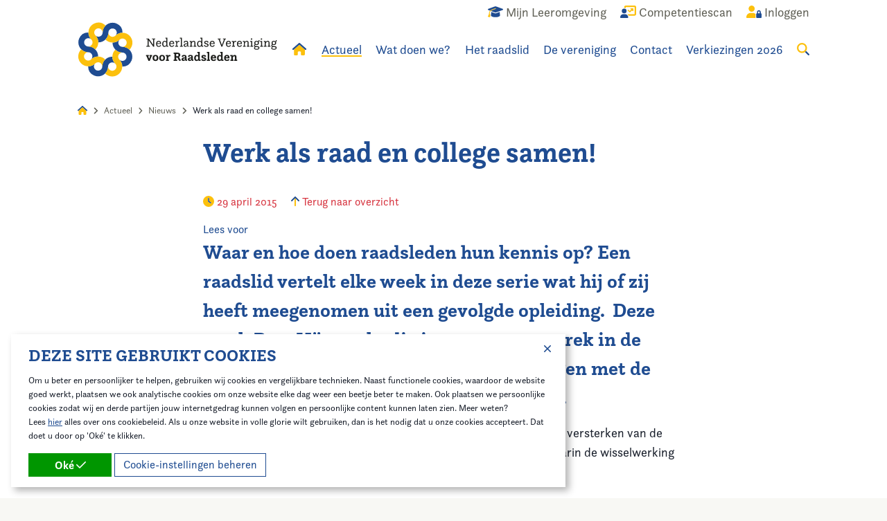

--- FILE ---
content_type: text/html; charset=utf-8
request_url: https://www.raadsleden.nl/actueel/nieuws/werk-als-raad-en-college-samen/
body_size: 14709
content:
<!doctype html>
<!--[if lt IE 9]>
<html class="no-js lt-ie9" lang="nl-NL"  prefix="og: http://ogp.me/ns#  fb: http://www.facebook.com/2008/fbml website: http://ogp.me/ns/website#"> <![endif]-->
<!--[if gt IE 8]>
<html class="no-js ie9" lang="nl-NL"  prefix="og: http://ogp.me/ns#  fb: http://www.facebook.com/2008/fbml website: http://ogp.me/ns/website#"> <![endif]-->
<!--[if !IE]><!-->
<html class="no-js no-ie" lang="nl-NL"  prefix="og: http://ogp.me/ns#  fb: http://www.facebook.com/2008/fbml website: http://ogp.me/ns/website#"> <!--<![endif]-->
<head>
    
    <meta http-equiv="X-UA-Compatible" content="IE=edge,chrome=1"/>
    <title>Werk als raad en college samen! | Nederlandse Vereniging voor Raadsleden</title>
    <base href="https://www.raadsleden.nl/"><!--[if lte IE 6]></base><![endif]-->
    <meta name="viewport" content="width=device-width"/>
    <meta name="generator" content="Silverstripe CMS 4.12" />
<meta http-equiv="Content-Type" content="text/html; charset=utf-8" />
<meta name="description" content="Waar en hoe doen raadsleden hun kennis op? Een raadslid vertelt elke week in deze serie wat hij of zij heeft meegenomen uit een gevolgde opleiding...." />

<meta property="og:title" content="Werk als raad en college samen!" />
<meta property="og:type" content="website" />
<meta property="og:url" content="https://www.raadsleden.nl/actueel/nieuws/werk-als-raad-en-college-samen/" />
<link rel="image_src" href="http://www.raadsleden.nl/favicon-152.png" type="image/png" />
<meta property="og:image" content="http://www.raadsleden.nl/favicon-152.png" />
<meta property="og:image:secure_url" content="https://www.raadsleden.nl/favicon-152.png" />
<meta property="og:image:type" content="image/png" />
<meta property="og:description" content="Waar en hoe doen raadsleden hun kennis op? Een raadslid vertelt elke week in deze serie wat hij of zij heeft meegenomen uit een gevolgde opleiding...." />
<meta property="og:site_name" content="Nederlandse Vereniging voor Raadsleden" />
<meta property="og:locale" content="nl_NL" />

<meta name="twitter:title" content="Werk als raad en college samen!">
<meta name="twitter:description" content="Waar en hoe doen raadsleden hun kennis op? Een raadslid vertelt elke week in deze serie wat hij of zij heeft meegenomen uit een gevolgde opleiding....">
    
    
    <link rel="shortcut icon" href="/favicon.ico"/>
    <link rel="apple-touch-icon-precomposed" href="/favicon-152.png">
    <meta name="msapplication-TileImage" content="/favicon-144.png">
    <meta name="msapplication-TileColor" content="#fefefe">
    <meta name="theme-color" content="#fefefe">
    <meta name="google-site-verification" content="HCKvulv5qZTmrB6Hx6VXYIGG6kafitu8NC1419cfE-o" />

<link rel="stylesheet" type="text/css" href="/_resources/app/client/dist/styles/app.css?m=1743601110" />
<link rel="stylesheet" type="text/css" href="/_resources/app/client/dist/styles/blocks/contentblock.css?m=1756805513" />
<script>window.isMobile=0;window.isTablet=0;window.isPhone=0;</script>
<script src="https://kit.fontawesome.com/576fff8c28.js" crossorigin="anonymous"></script>
<script src="//use.typekit.net/yyn5xtf.js"></script>
                <script>try{Typekit.load({ async: false });}catch(e){}</script>
<script type='application/ld+json'>{"name":"Nederlandse Vereniging voor Raadsleden","address":{"streetAddress":"Postbus 30435","addressLocality":"Den Haag","addressRegion":"","postalCode":"2500 GK","addressCountry":"nl","@type":"LocalBusiness"},"url":"https:\/\/www.raadsleden.nl\/","telephone":"070-373 8195","image":"https:\/\/www.raadsleden.nl\/\/favicon-152.png","@type":"LocalBusiness","@context":"http:\/\/schema.org","@id":"https:\/\/www.raadsleden.nl\/"}</script>
<script type='application/ld+json'>{"name":"Nederlandse Vereniging voor Raadsleden","url":"https:\/\/www.raadsleden.nl\/","@type":"WebSite","@context":"http:\/\/schema.org"}</script>
<script type='application/ld+json'>{"itemListElement":[{"position":"1","item":{"name":"Actueel"},"@type":"ListItem"},{"position":"2","item":{"name":"Nieuws"},"@type":"ListItem"},{"position":"3","item":{"name":"Werk als raad en college samen!"},"@type":"ListItem"}],"@type":"BreadcrumbList","@context":"http:\/\/schema.org"}</script>
<script type='application/ld+json'>{"headline":"Werk als raad en college samen!","datePublished":"2015-04-29 15:46:27","dateModified":"2023-10-27 15:21:05","description":"Waar en hoe doen raadsleden hun kennis op? Een raadslid vertelt elke week in deze serie\u00a0wat hij of zij heeft meegenomen uit een gevolgde opleiding.\u00a0 Deze week Bert H\u00fcmmels, die in een vraaggesprek in de Opleidingengids vertelt over zijn ervaringen met de Masterclass \u2018Hart van het sociale domein\u2019.","mainEntityOfPage":{"@type":"NewsArticle"},"author":{"name":"Nederlandse Vereniging voor Raadsleden","@type":"NewsArticle"},"publisher":{"name":"Nederlandse Vereniging voor Raadsleden","url":"https:\/\/www.raadsleden.nl\/","logo":{"url":"https:\/\/www.raadsleden.nl\/\/favicon-152.png","@type":"NewsArticle"},"contactPoint":[],"sameAs":[],"@type":"NewsArticle","@context":"http:\/\/schema.org"},"@type":"NewsArticle","@context":"http:\/\/schema.org"}</script>
</head>
<body class="blogpost">


<div class="site-wrapper">
    <header class="site-header ">
    <div class="site-header__main">
        <div class="grid-container">
            <div class="grid-x grid-padding-x">
                <div class="cell site-header__inner">
                    <ul class="top-menu">
    
        <li class="top-menu-item show-for-medium">
            <a href="/wat-doen-we/ontwikkeling-en-opleiding/mijn-leeromgeving/" title="Mijn Leeromgeving">
                
                    <span class="top-menu-item__icon"><i class="fa-duotone fa-graduation-cap"></i></span>
                    <span class="top-menu-item__title">Mijn Leeromgeving</span>
                
            </a>
        </li>
    
        <li class="top-menu-item ">
            <a href="/competentiescan/" title="Competentiescan">
                
                    <span class="top-menu-item__icon"><i class="fa-duotone fa-user-chart"></i></span>
                    <span class="top-menu-item__title">Competentiescan</span>
                
            </a>
        </li>
    
        <li class="top-menu-item ">
            <a href="/account/" title="Account">
                
                    
                        <span class="top-menu-item__icon"><i class="fa-duotone fa-user-lock"></i></span>
                        <span class="top-menu-item__title">Inloggen</span>
                    
                
            </a>
        </li>
    
</ul>

                    <ul class="main-menu">

    <li class="main-menu-item main-menu-item--logo">
        <a href="/" title="Home">
            <svg class="logo site-header__logo" xmlns="http://www.w3.org/2000/svg" viewBox="0 0 352 97">
    <path class="logo__text" d="M121.45 42.09h1.94V30.51h-1.95v-1.47h4.02l7.63 10.92v-9.45h-1.96v-1.47h5.81v1.47h-1.96v13.05h-1.61l-8.06-11.52v10.04h1.96v1.47h-5.82v-1.47ZM147.18 40.99c-.51 1.8-1.84 2.88-4.05 2.88-2.99 0-4.7-1.67-4.7-5.3 0-2.7 1.15-5.41 4.66-5.41 2.66 0 4.09 1.45 4.09 4.53v1.1h-6.86c.02 1.87.55 3.63 2.86 3.63 1.12.04 2.13-.67 2.46-1.74l1.54.31Zm-1.84-3.6v-.4c0-1.34-.73-2.37-2.3-2.37-1.41 0-2.4.86-2.66 2.77h4.96ZM156.69 41.74c-.59 1.25-1.74 2.13-3.47 2.13-3.14 0-4.04-2.76-4.04-5.18 0-3.21 1.47-5.51 4.42-5.51 1.32 0 2.35.55 2.97 1.36v-5.35h-1.76v-1.41h3.49v14.37h1.56v1.41h-3.05l-.11-1.82Zm-.13-3.49c0-1.38-.37-3.63-2.81-3.63-1.89 0-2.68 1.41-2.68 3.96 0 1.58.31 3.85 2.53 3.85 2.01 0 2.96-1.96 2.96-4.18h.01ZM170.23 40.99c-.51 1.8-1.82 2.88-4.04 2.88-2.99 0-4.7-1.67-4.7-5.3 0-2.7 1.15-5.41 4.66-5.41 2.66 0 4.09 1.45 4.09 4.53v1.1h-6.85c.02 1.87.55 3.63 2.86 3.63 1.12.04 2.13-.67 2.46-1.74l1.54.31Zm-1.82-3.6v-.4c0-1.34-.73-2.37-2.31-2.37-1.41 0-2.4.86-2.66 2.77h4.97ZM172.17 42.15h1.56v-7.27h-1.76v-1.41h3.44v2.18c.35-1.06 1.27-2.48 2.88-2.48.67 0 1.29.34 1.65.9l-.97 1.38s-.37-.64-1.01-.64c-1.49 0-2.22 2.09-2.48 3.61v3.74h1.76v1.41h-5.07v-1.4ZM180.48 42.15h1.56V29.18h-1.76v-1.41h3.52v14.37h1.59v1.41h-4.91v-1.41ZM187.27 36.33c-.02-.14-.03-.28-.02-.42 0-1.69 1.34-2.76 4.04-2.76s3.65 1.12 3.65 3.67v4.11c0 .7-.07 1.36.88 1.36.13 0 .25 0 .37-.02l-.31 1.32c-.23.02-.42.04-.59.04-1.43 0-1.87-.9-1.93-1.78a3.61 3.61 0 0 1-3.25 2c-1.63 0-3.18-.88-3.18-2.73 0-2.31 2.46-3.47 6.26-3.49v-.57c0-1.74-.46-2.46-2.02-2.46-1.38 0-2.3.48-2.3 1.78 0 .09.02.15.02.24l-1.62-.31Zm5.91 2.66c-3.1.02-4.36.73-4.36 2.02 0 .86.59 1.41 1.63 1.41 1.34 0 2.66-1.06 2.76-2.35l-.02-1.08ZM197.75 42.15h1.56v-7.27h-1.75v-1.41H201v2.22c.31-.73 1.25-2.53 3.63-2.53 1.71 0 3.05.95 3.05 3.1v5.89h1.54v1.41h-4.68v-1.41h1.38v-5.39c0-1.52-.53-2.09-1.58-2.09-2.26 0-3.07 2.42-3.27 3.27v4.2h1.38v1.41h-4.69v-1.41ZM218.26 41.74c-.59 1.25-1.74 2.13-3.47 2.13-3.14 0-4.04-2.76-4.04-5.18 0-3.21 1.47-5.51 4.42-5.51 1.32 0 2.35.55 2.97 1.36v-5.35h-1.76v-1.41h3.52v14.37h1.56v1.41h-3.06l-.13-1.82Zm-.13-3.49c0-1.38-.37-3.63-2.81-3.63-1.89 0-2.68 1.41-2.68 3.96 0 1.58.31 3.85 2.53 3.85 2.02 0 2.97-1.96 2.97-4.18ZM224.63 40.48c0 .07-.02.13-.02.2 0 .99.77 1.74 2.35 1.74 1.3 0 2.2-.44 2.2-1.36 0-2.46-5.87-1.21-5.87-4.88 0-1.69 1.23-3.01 3.78-3.01 1.96 0 3.65.82 3.65 2.46 0 .15-.02.31-.04.46l-1.76.31c.02-.1.03-.2.02-.31 0-.69-.42-1.47-1.96-1.47-1.15 0-1.89.39-1.89 1.25 0 2.53 5.91 1.12 5.91 4.85 0 2-1.67 3.14-3.98 3.14-1.96 0-4.09-.81-4.09-2.81 0-.1 0-.21.02-.31l1.67-.26ZM241.68 40.99c-.51 1.8-1.84 2.88-4.04 2.88-2.99 0-4.7-1.67-4.7-5.3 0-2.7 1.15-5.41 4.66-5.41 2.66 0 4.09 1.45 4.09 4.53v1.1h-6.86c.02 1.87.55 3.63 2.86 3.63 1.12.04 2.13-.67 2.46-1.74l1.54.31Zm-1.84-3.6v-.4c0-1.34-.72-2.37-2.3-2.37-1.41 0-2.39.86-2.66 2.77h4.96ZM248.59 30.51h-1.36v-1.47h5.28v1.47h-1.82l3.78 10.18 3.8-10.18h-1.76v-1.47h5.03v1.47h-1.36l-5.05 13.05h-1.45l-5.09-13.06ZM270.35 40.99c-.51 1.8-1.82 2.88-4.04 2.88-2.99 0-4.7-1.67-4.7-5.3 0-2.7 1.15-5.41 4.66-5.41 2.66 0 4.09 1.45 4.09 4.53v1.1h-6.86c.02 1.87.55 3.63 2.86 3.63 1.12.04 2.13-.67 2.46-1.74l1.54.31Zm-1.84-3.6v-.4c0-1.34-.73-2.37-2.3-2.37-1.41 0-2.39.86-2.66 2.77h4.96ZM272.28 42.15h1.56v-7.27h-1.76v-1.41h3.44v2.18c.35-1.06 1.27-2.48 2.88-2.48.67 0 1.29.34 1.65.9l-.97 1.38s-.37-.64-1.01-.64c-1.49 0-2.22 2.09-2.48 3.61v3.74h1.76v1.41h-5.08v-1.4ZM289.73 40.99c-.51 1.8-1.82 2.88-4.04 2.88-2.99 0-4.7-1.67-4.7-5.3 0-2.7 1.15-5.41 4.66-5.41 2.66 0 4.09 1.45 4.09 4.53v1.1h-6.86c.02 1.87.55 3.63 2.86 3.63 1.12.04 2.13-.67 2.46-1.74l1.54.31Zm-1.82-3.6v-.4c0-1.34-.73-2.37-2.3-2.37-1.41 0-2.39.86-2.66 2.77h4.96ZM291.66 42.15h1.56v-7.27h-1.75v-1.41h3.44v2.22c.31-.73 1.25-2.53 3.63-2.53 1.71 0 3.05.95 3.05 3.1v5.89h1.54v1.41h-4.68v-1.41h1.38v-5.39c0-1.52-.53-2.09-1.58-2.09-2.26 0-3.08 2.42-3.27 3.27v4.2h1.38v1.41h-4.7v-1.41ZM304.61 42.15h1.56v-7.27h-1.76v-1.41h3.52v8.68h1.56v1.41h-4.88v-1.41Zm2.22-13.43c.68 0 1.24.54 1.25 1.22v.03c.01.68-.52 1.24-1.2 1.25h-.05c-.67.02-1.23-.5-1.25-1.17v-.08c-.02-.68.52-1.24 1.19-1.25h.06ZM319.22 31.87l1.52.22c.06.24.09.48.09.73 0 .99-.48 1.78-1.49 2.26.27.57.41 1.2.39 1.84 0 2.44-1.56 3.78-4.11 3.78a4.98 4.98 0 0 1-2.18-.44c-.44.31-.73.64-.73 1.1 0 2.37 7.96-.46 7.96 4.13 0 2.39-2.13 3.38-4.86 3.38-1.82 0-4.68-.44-4.68-2.62 0-1.27.99-2.09 1.61-2.51-.86-.31-1.61-.77-1.61-1.98 0-1.01.53-1.67 1.34-2.24-.55-.62-.84-1.47-.84-2.53 0-2.31 1.41-3.85 4.07-3.85 1.25 0 2.24.35 2.94 1.01.38-.42.59-.97.57-1.54v-.76Zm-6.51 14.06c0 1.27 1.76 1.54 3.08 1.54 1.76 0 3.23-.46 3.23-1.72 0-1.65-2.55-1.43-4.82-1.67-.69.39-1.49.97-1.49 1.85Zm5.12-9.01c0-1.54-.66-2.42-2.15-2.42s-2.15.9-2.15 2.46.59 2.39 2.11 2.39 2.2-.88 2.2-2.44ZM322.08 42.15h1.56v-7.27h-1.76v-1.41h3.52v8.68h1.56v1.41h-4.88v-1.41Zm2.22-13.43c.68 0 1.24.54 1.25 1.22v.03c.01.68-.52 1.24-1.2 1.25h-.05c-.67.02-1.23-.5-1.25-1.17v-.08c-.02-.68.52-1.24 1.2-1.25h.06ZM328.54 42.15h1.56v-7.27h-1.76v-1.41h3.44v2.22c.31-.73 1.25-2.53 3.63-2.53 1.72 0 3.06.95 3.06 3.1v5.89h1.54v1.41h-4.68v-1.41h1.38v-5.39c0-1.52-.53-2.09-1.58-2.09-2.26 0-3.08 2.42-3.27 3.27v4.2h1.38v1.41h-4.7l.02-1.41ZM349.64 31.87l1.52.22c.06.24.09.48.09.73 0 .99-.48 1.78-1.49 2.26.27.57.41 1.2.39 1.84 0 2.44-1.56 3.78-4.11 3.78-.75.02-1.49-.13-2.17-.44-.44.31-.73.64-.73 1.1 0 2.37 7.96-.46 7.96 4.13 0 2.39-2.13 3.38-4.86 3.38-1.84 0-4.68-.44-4.68-2.62 0-1.27.99-2.09 1.61-2.51-.86-.31-1.61-.77-1.61-1.98 0-1.01.53-1.67 1.34-2.24-.55-.62-.84-1.47-.84-2.53 0-2.31 1.41-3.85 4.07-3.85 1.25 0 2.24.35 2.94 1.01.38-.42.59-.97.57-1.54v-.76Zm-6.5 14.06c0 1.27 1.76 1.54 3.08 1.54 1.76 0 3.23-.46 3.23-1.72 0-1.65-2.55-1.43-4.82-1.67-.7.39-1.49.97-1.49 1.85Zm5.12-9.01c0-1.54-.66-2.42-2.15-2.42s-2.15.9-2.15 2.46.59 2.39 2.11 2.39 2.2-.88 2.2-2.44ZM121.58 60.55h-1.01v-2.11h5.03v2.11h-1.1l1.67 4.37 1.67-4.37h-1.08v-2.11h4.73v2.11h-.98l-3.25 8.09h-2.4l-3.27-8.09ZM132.28 63.54c0-3.01 1.3-5.41 5.07-5.41s5.08 2.35 5.08 5.41-1.3 5.41-5.08 5.41-5.07-2.39-5.07-5.41Zm7.27 0c0-1.69-.44-3.3-2.2-3.3s-2.2 1.61-2.2 3.3.44 3.3 2.2 3.3 2.2-1.6 2.2-3.3ZM143.93 63.54c0-3.01 1.3-5.41 5.07-5.41s5.08 2.35 5.08 5.41-1.3 5.41-5.08 5.41-5.07-2.39-5.07-5.41Zm7.27 0c0-1.69-.44-3.3-2.2-3.3s-2.2 1.61-2.2 3.3.44 3.3 2.2 3.3 2.2-1.6 2.2-3.3ZM155.75 66.53h1.34v-5.97h-1.65v-2.11h4.23v2c.44-1.12 1.1-2.3 2.7-2.3.71-.02 1.39.31 1.82.88l-1.54 2.15s-.35-.64-.94-.64c-.97 0-1.58 1.58-1.87 2.86v3.12h1.32v2.11h-5.41v-2.1ZM169.16 66.46h1.74V56.29h-1.74v-2.17h1.71l.02.04v-.04h4.99c3.76 0 5.23 1.63 5.23 4 0 2.17-1.25 3.3-2.53 3.85.77.44 1.27 1.27 1.52 2.17.26.97.33 2.2 1.89 2.2l-.53 2.44c-.18.02-.37.04-.55.04-2.62-.02-3.17-2.2-3.61-3.72-.48-1.67-.88-2.28-2.31-2.28h-1.15v3.65h1.74v2.17h-6.43v-2.17Zm6.5-5.93c1.72 0 2.33-.84 2.33-2.09 0-1.38-.69-2.04-2.33-2.04h-1.8v4.13h1.8ZM183.62 61.35c-.02-.12-.02-.25-.02-.37 0-1.67 1.56-2.83 4.36-2.83 2.99 0 4.11 1.19 4.11 3.95v3.16c0 .86-.02 1.43.79 1.43.14 0 .28-.02.42-.05l-.46 2.05c-.28.06-.57.09-.86.09-1.52 0-2.09-.86-2.28-1.58a3.466 3.466 0 0 1-3.03 1.76c-1.82 0-3.38-.99-3.38-2.9 0-2.37 2.37-3.52 6.06-3.54v-.35c0-1.41-.35-1.93-1.52-1.93-1.1 0-1.58.44-1.58 1.63l-2.61-.51Zm5.71 2.99c-1.89.02-3.18.37-3.18 1.52 0 .64.39.99 1.15.99.97 0 1.96-.62 2.04-1.65v-.86ZM194.74 61.35c-.02-.12-.02-.25-.02-.37 0-1.67 1.56-2.83 4.37-2.83 2.99 0 4.11 1.19 4.11 3.95v3.16c0 .86-.02 1.43.79 1.43.14 0 .28-.02.42-.05l-.46 2.05c-.28.06-.57.09-.86.09-1.52 0-2.09-.86-2.3-1.58a3.435 3.435 0 0 1-3.03 1.76c-1.82 0-3.38-.99-3.38-2.9 0-2.37 2.37-3.52 6.06-3.54v-.35c0-1.41-.35-1.93-1.52-1.93-1.1 0-1.58.44-1.58 1.63l-2.61-.51Zm5.72 2.99c-1.89.02-3.19.37-3.19 1.52 0 .64.39.99 1.15.99.97 0 1.95-.62 2.04-1.65v-.86ZM213.11 67.08c-.62 1.03-1.49 1.87-3.16 1.87-3.38 0-4.36-2.88-4.36-5.41 0-3.16 1.63-5.41 4.68-5.41 1.32 0 2.09.53 2.51 1.15v-4.3h-1.54v-2.11h4.28v13.66h1.33v2.11h-3.61l-.13-1.56Zm-.35-3.74c0-1.45-.33-3.1-2.18-3.1-1.49 0-2.13 1.08-2.13 3.34 0 1.8.39 3.25 2.02 3.25s2.28-1.34 2.28-3.49ZM220.61 65.46c-.02.06-.02.12-.02.17 0 .66.61 1.21 1.82 1.21.86 0 1.61-.31 1.61-.96 0-1.69-5.67-.75-5.67-4.55 0-1.87 1.36-3.18 4.15-3.18 2.2 0 4.07.88 4.07 2.53 0 .15-.02.29-.04.44l-2.76.48c.02-.09.03-.18.02-.26 0-.51-.35-1.08-1.38-1.08-.86 0-1.27.33-1.27.95 0 1.8 5.71.72 5.71 4.51 0 2.17-1.93 3.25-4.44 3.25-2.3 0-4.42-.86-4.42-2.79 0-.1 0-.19.02-.28l2.59-.42ZM228.08 66.53h1.34V54.98h-1.54v-2.11h4.28v13.66h1.34v2.11h-5.43v-2.11ZM244.32 66.16c-.55 1.82-1.96 2.79-4.44 2.79-3.25 0-5.1-1.71-5.1-5.41 0-2.7 1.21-5.41 5.05-5.41 2.93 0 4.48 1.65 4.48 4.88v1.16h-6.64c.09 1.56.57 2.66 2.24 2.66 1.16 0 1.69-.46 1.98-1.18l2.42.51Zm-2.88-3.9v-.18c0-1.01-.39-1.82-1.65-1.82-1.18 0-1.84.46-2.07 2h3.72ZM253.38 67.08c-.62 1.03-1.49 1.87-3.16 1.87-3.38 0-4.36-2.88-4.36-5.41 0-3.16 1.63-5.41 4.68-5.41 1.32 0 2.09.53 2.51 1.15v-4.3h-1.54v-2.11h4.29v13.66h1.34v2.11h-3.6l-.14-1.56Zm-.35-3.74c0-1.45-.33-3.1-2.17-3.1-1.49 0-2.13 1.08-2.13 3.34 0 1.8.4 3.25 2.02 3.25s2.28-1.34 2.28-3.49ZM267.93 66.16c-.55 1.82-1.95 2.79-4.44 2.79-3.25 0-5.1-1.71-5.1-5.41 0-2.7 1.21-5.41 5.05-5.41 2.92 0 4.48 1.65 4.48 4.88v1.16h-6.64c.09 1.56.57 2.66 2.24 2.66 1.17 0 1.69-.46 1.98-1.18l2.42.51Zm-2.88-3.9v-.18c0-1.01-.39-1.82-1.65-1.82-1.19 0-1.84.46-2.07 2h3.72ZM269.64 66.53h1.32v-5.97h-1.65v-2.11h4.22v2a3.554 3.554 0 0 1 3.43-2.3c1.67 0 3.25.72 3.25 3.54v4.84h1.32v2.11h-5.28v-2.11h1.21V62.4c0-1.32-.39-1.91-1.25-1.91-1.63 0-2.3 2.07-2.51 2.88v3.17h1.21v2.11h-5.28v-2.11Z"/>
    <path class="logo__blue" fill="#1f4c91" d="M96.48 61.48c.03-4.85-1.92-9.26-5.09-12.45-3.07-3.09-7.28-5.05-11.96-5.17h-.52c.03 0 .06 0 .1-.01h.18-.15c-1.93-.02-3.77-.8-5.13-2.17-2.82-2.83-2.86-7.36-.15-10.25a17.513 17.513 0 0 1-12.16 4.85v.02c-.04 4.89 1.92 9.33 5.11 12.54.03-.02.05-.04.08-.06l-.07.07C69.86 52 74.19 53.97 79 54.01a7.183 7.183 0 0 1 2.83.59c.88.37 1.68.92 2.35 1.59 2.86 2.89 2.84 7.56-.05 10.42-2.89 2.86-7.56 2.84-10.42-.05a17.65 17.65 0 0 1 5.06 12.36h.14a17.58 17.58 0 0 0 16.21-10.71c.9-2.13 1.37-4.42 1.38-6.73ZM36.04 96.2c4.85.03 9.26-1.92 12.45-5.09 3.09-3.07 5.05-7.28 5.17-11.96v-.52c0 .03 0 .06.01.1v.18-.15c.02-1.93.8-3.77 2.17-5.13 2.83-2.82 7.36-2.86 10.25-.15a17.513 17.513 0 0 1-4.85-12.16h-.02c-4.89-.04-9.33 1.92-12.54 5.11.02.03.04.05.06.08l-.07-.07a17.483 17.483 0 0 0-5.16 12.28c0 .11 0 .23-.01.34-.04.85-.24 1.7-.58 2.49-.37.88-.92 1.68-1.59 2.35-2.89 2.86-7.56 2.84-10.42-.05-2.86-2.89-2.84-7.56.05-10.42a17.65 17.65 0 0 1-12.36 5.06v.14a17.58 17.58 0 0 0 10.71 16.21c2.13.9 4.41 1.37 6.72 1.38ZM1.32 35.76c-.03 4.85 1.92 9.26 5.09 12.45 3.07 3.09 7.28 5.05 11.96 5.17h.52c-.03 0-.06 0-.1.01h-.18.15c1.93.02 3.77.8 5.13 2.17 2.82 2.83 2.86 7.36.15 10.25 3.41-3.25 7.79-4.86 12.16-4.85v-.02c.04-4.89-1.92-9.33-5.11-12.54-.03.02-.05.04-.08.06l.07-.07a17.483 17.483 0 0 0-12.28-5.16c-.11 0-.23 0-.34-.01-.85-.04-1.7-.24-2.49-.58-.88-.37-1.68-.92-2.35-1.59-2.86-2.89-2.84-7.56.05-10.42 2.89-2.86 7.56-2.84 10.42.05a17.65 17.65 0 0 1-5.06-12.36h-.14A17.58 17.58 0 0 0 2.68 29.03c-.9 2.13-1.37 4.42-1.38 6.73ZM61.76 1.04c-4.85-.03-9.26 1.92-12.45 5.09-3.09 3.07-5.05 7.28-5.17 11.96v.52c0-.03 0-.06-.01-.1v-.18.15c-.02 1.93-.8 3.77-2.17 5.13-2.83 2.82-7.36 2.86-10.25.15 3.25 3.41 4.86 7.79 4.85 12.16h.02c4.89.04 9.33-1.92 12.54-5.11-.02-.03-.04-.05-.06-.08l.07.07c3.15-3.14 5.12-7.47 5.16-12.28a7.183 7.183 0 0 1 .59-2.83c.37-.88.92-1.68 1.59-2.35 2.89-2.86 7.56-2.84 10.42.05 2.86 2.89 2.84 7.56-.05 10.42a17.65 17.65 0 0 1 12.36-5.06v-.14A17.58 17.58 0 0 0 68.49 2.4c-2.13-.9-4.41-1.37-6.72-1.38Z"/>
    <path class="logo__yellow" fill="#fcc00d" d="M73.45 91.36c3.45-3.41 5.19-7.91 5.21-12.4.02-4.36-1.58-8.72-4.8-12.12-.08-.08-.17-.15-.25-.24l-.05-.05s-.05-.05-.08-.07c.02.02.05.04.07.06l.05.05s.06.05.08.08c-.03-.04-.07-.07-.1-.11a7.37 7.37 0 0 1-2.1-5.16c0-3.99 3.18-7.23 7.14-7.36-4.71-.11-8.95-2.07-12.03-5.17l-.01.01a17.49 17.49 0 0 0-5.25 12.48c.03 0 .07 0 .1.01h-.1c0 4.45 1.66 8.91 5.03 12.33.08.08.16.16.23.25.57.64 1.03 1.37 1.35 2.16.36.89.54 1.83.53 2.79-.02 4.07-3.34 7.35-7.41 7.33-4.07-.02-7.35-3.34-7.33-7.41-.04 4.63-1.89 9.05-5.17 12.32l.1.1c4.99 5 12.49 6.53 19.04 3.89 2.14-.87 4.09-2.16 5.73-3.78ZM6.17 73.17c3.41 3.45 7.91 5.19 12.4 5.21 4.36.02 8.72-1.58 12.12-4.8.08-.08.15-.17.24-.25l.05-.05s.05-.05.07-.08c-.02.02-.04.05-.06.07l-.05.05s-.05.06-.08.08c.04-.03.07-.07.11-.1a7.37 7.37 0 0 1 5.16-2.1c3.99 0 7.23 3.18 7.36 7.14.11-4.71 2.07-8.95 5.17-12.03l-.01-.01a17.49 17.49 0 0 0-12.48-5.25c0 .03 0 .07-.01.1v-.1c-4.45 0-8.91 1.66-12.33 5.03-.08.08-.16.16-.25.23-.64.57-1.37 1.03-2.16 1.35-.89.36-1.83.54-2.79.53-4.07-.02-7.35-3.34-7.33-7.41.02-4.07 3.34-7.35 7.41-7.33-4.63-.04-9.05-1.89-12.32-5.17l-.1.1c-5 4.99-6.53 12.49-3.89 19.04.87 2.14 2.15 4.09 3.78 5.73ZM24.35 5.89a17.507 17.507 0 0 0-5.21 12.4c-.02 4.36 1.58 8.72 4.8 12.12.08.08.17.15.25.24l.05.05s.05.05.08.07c-.02-.02-.05-.04-.07-.06l-.05-.05s-.06-.05-.08-.08c.03.04.07.07.1.11a7.37 7.37 0 0 1 2.1 5.16c0 3.99-3.18 7.23-7.14 7.36 4.71.11 8.95 2.07 12.03 5.17l.01-.01a17.49 17.49 0 0 0 5.25-12.48c-.03 0-.07 0-.1-.01h.1c0-4.45-1.66-8.91-5.03-12.33-.08-.08-.16-.16-.23-.25a7.474 7.474 0 0 1-1.35-2.16 7.21 7.21 0 0 1-.53-2.79c.02-4.07 3.34-7.35 7.41-7.33 4.07.02 7.35 3.34 7.33 7.41.04-4.63 1.89-9.05 5.17-12.32l-.1-.1A17.616 17.616 0 0 0 30.08 2.1c-2.14.87-4.09 2.16-5.73 3.78ZM91.64 24.07a17.507 17.507 0 0 0-12.4-5.21c-4.36-.02-8.72 1.58-12.12 4.8-.08.08-.15.17-.24.25l-.05.05s-.05.05-.07.08c.02-.02.04-.05.06-.07l.05-.05s.05-.06.08-.08c-.04.03-.07.07-.11.1a7.37 7.37 0 0 1-5.16 2.1c-3.99 0-7.23-3.18-7.36-7.14-.11 4.71-2.07 8.95-5.17 12.03l.01.01a17.49 17.49 0 0 0 12.48 5.25c0-.03 0-.07.01-.1v.1c4.45 0 8.91-1.66 12.33-5.03.08-.08.16-.16.25-.23.64-.57 1.37-1.03 2.16-1.35a7.21 7.21 0 0 1 2.79-.53c4.07.02 7.35 3.34 7.33 7.41-.02 4.07-3.34 7.35-7.41 7.33 4.63.04 9.05 1.89 12.32 5.17l.1-.1c5-4.99 6.53-12.49 3.89-19.04-.87-2.14-2.15-4.09-3.78-5.73Z"/>
</svg>
        </a>
    </li>

    
        
            <li class="main-menu-item main-menu-item--home  show-for-large">
                <a href="/" title="Home">
                    <i class="fad fa-home" style="--fa-primary-color: #1f4c91; --fa-secondary-color: #fcc00d; --fa-secondary-opacity: 1;"></i>
                </a>
            </li>
        
    
        
            <li class="main-menu-item main-menu-item--current  show-for-large">
                <a href="/actueel/" title="Actueel">Actueel</a>
                
                    <ul>
                        
                            <li>
                                <a href="/actueel/agenda/" title="Agenda">Agenda</a>
                                
                            </li>
                        
                            <li>
                                <a href="/actueel/nieuws/" title="Nieuws">Nieuws</a>
                                
                            </li>
                        
                            <li>
                                <a href="/actueel/in-de-media/" title="In de media ">In de media </a>
                                
                            </li>
                        
                            <li>
                                <a href="/actueel/raadslid-van-de-week/" title="Raadslid van de Week">Raadslid van de Week</a>
                                
                            </li>
                        
                            <li>
                                <a href="/actueel/themas/" title="Thema&#039;s">Thema&#039;s</a>
                                
                            </li>
                        
                    </ul>
                
            </li>
        
    
        
            <li class="main-menu-item   show-for-large">
                <a href="/wat-doen-we/" title="Wat doen we?">Wat doen we?</a>
                
                    <ul>
                        
                            <li>
                                <a href="/wat-doen-we/belangenbehartiging/" title="Belangenbehartiging">Belangenbehartiging</a>
                                
                            </li>
                        
                            <li>
                                <a href="/wat-doen-we/bijeenkomsten/" title="Bijeenkomsten">Bijeenkomsten</a>
                                
                                    <ul>
                                        
                                            <li>
                                                <a href="/wat-doen-we/bijeenkomsten/raadsacademies/" title="Raadsacademies">Raadsacademies</a>
                                            </li>
                                        
                                            <li>
                                                <a href="/wat-doen-we/bijeenkomsten/dagvoorderaad/" title="Dag voor de Raad">Dag voor de Raad</a>
                                            </li>
                                        
                                            <li>
                                                <a href="https://raadopzaterdag.nl/" title="Raad op Zaterdag">Raad op Zaterdag</a>
                                            </li>
                                        
                                    </ul>
                                
                            </li>
                        
                            <li>
                                <a href="/wat-doen-we/publicaties/" title="Onderzoek &amp; Publicaties">Onderzoek &amp; Publicaties</a>
                                
                                    <ul>
                                        
                                            <li>
                                                <a href="/wat-doen-we/publicaties/sterke-raad/" title="Sterke Raad">Sterke Raad</a>
                                            </li>
                                        
                                            <li>
                                                <a href="/wat-doen-we/publicaties/raadsledengids/" title="Raadsledengids">Raadsledengids</a>
                                            </li>
                                        
                                    </ul>
                                
                            </li>
                        
                            <li>
                                <a href="/wat-doen-we/ontwikkeling-en-opleiding/" title="Ontwikkeling &amp; Opleiding">Ontwikkeling &amp; Opleiding</a>
                                
                                    <ul>
                                        
                                            <li>
                                                <a href="/wat-doen-we/ontwikkeling-en-opleiding/mijn-competentiescan/" title="Mijn Competentiescan">Mijn Competentiescan</a>
                                            </li>
                                        
                                            <li>
                                                <a href="/wat-doen-we/ontwikkeling-en-opleiding/mijn-leeromgeving/" title="Mijn Leeromgeving">Mijn Leeromgeving</a>
                                            </li>
                                        
                                            <li>
                                                <a href="/wat-doen-we/ontwikkeling-en-opleiding/opleidingengids/" title="Opleidingengids">Opleidingengids</a>
                                            </li>
                                        
                                    </ul>
                                
                            </li>
                        
                    </ul>
                
            </li>
        
    
        
            <li class="main-menu-item   show-for-large">
                <a href="/het-raadslid/" title="Het raadslid">Het raadslid</a>
                
                    <ul>
                        
                            <li>
                                <a href="/het-raadslid/rechten-van-het-raadslid/" title="Rechten van het Raadslid">Rechten van het Raadslid</a>
                                
                                    <ul>
                                        
                                            <li>
                                                <a href="/het-raadslid/rechten-van-het-raadslid/uitkering-en-raadsvergoeding/" title="Uitkering en raadsvergoeding">Uitkering en raadsvergoeding</a>
                                            </li>
                                        
                                            <li>
                                                <a href="/contact/veelgestelde-vragen/" title="Veelgestelde vragen">Veelgestelde vragen</a>
                                            </li>
                                        
                                    </ul>
                                
                            </li>
                        
                            <li>
                                <a href="/het-raadslid/hoe-word-ik-raadslid/" title="Hoe word ik raadslid?">Hoe word ik raadslid?</a>
                                
                            </li>
                        
                            <li>
                                <a href="/het-raadslid/wat-krijgt-een-raadslid/" title="Wat krijgt een raadslid?">Wat krijgt een raadslid?</a>
                                
                            </li>
                        
                            <li>
                                <a href="/het-raadslid/wat-doet-een-raadslid/" title="Wat doet een raadslid?">Wat doet een raadslid?</a>
                                
                                    <ul>
                                        
                                            <li>
                                                <a href="/het-raadslid/wat-doet-een-raadslid/taken-gemeenteraad/" title="Raadstaken">Raadstaken</a>
                                            </li>
                                        
                                            <li>
                                                <a href="/het-raadslid/wat-doet-een-raadslid/commissies-en-raadsvergaderingen/" title="Raadsvergaderingen">Raadsvergaderingen</a>
                                            </li>
                                        
                                    </ul>
                                
                            </li>
                        
                            <li>
                                <a href="/het-raadslid/wat-doet-de-gemeenteraad/" title="Gemeenteraad">Gemeenteraad</a>
                                
                                    <ul>
                                        
                                            <li>
                                                <a href="/het-raadslid/wat-doet-de-gemeenteraad/het-college/" title="College van B&amp;W">College van B&amp;W</a>
                                            </li>
                                        
                                            <li>
                                                <a href="/het-raadslid/wat-doet-de-gemeenteraad/de-griffie/" title="Griffie">Griffie</a>
                                            </li>
                                        
                                            <li>
                                                <a href="/het-raadslid/wat-doet-de-gemeenteraad/het-commissielid/" title="Commissielid">Commissielid</a>
                                            </li>
                                        
                                            <li>
                                                <a href="/het-raadslid/wat-doet-de-gemeenteraad/de-rekenkamer/" title="Rekenkamer">Rekenkamer</a>
                                            </li>
                                        
                                            <li>
                                                <a href="/het-raadslid/wat-doet-de-gemeenteraad/hulptroepen-van-de-raad/" title="Hulptroepen van de raad">Hulptroepen van de raad</a>
                                            </li>
                                        
                                    </ul>
                                
                            </li>
                        
                    </ul>
                
            </li>
        
    
        
            <li class="main-menu-item   show-for-large">
                <a href="/de-vereniging/" title="De vereniging">De vereniging</a>
                
                    <ul>
                        
                            <li>
                                <a href="/de-vereniging/over-ons/" title="Over ons">Over ons</a>
                                
                                    <ul>
                                        
                                            <li>
                                                <a href="/de-vereniging/over-ons/historie/" title="Historie">Historie</a>
                                            </li>
                                        
                                            <li>
                                                <a href="/de-vereniging/over-ons/ereleden/" title="Ereleden">Ereleden</a>
                                            </li>
                                        
                                            <li>
                                                <a href="/de-vereniging/over-ons/statuten/" title="Statuten en huishoudelijk reglement">Statuten en huishoudelijk reglement</a>
                                            </li>
                                        
                                    </ul>
                                
                            </li>
                        
                            <li>
                                <a href="/de-vereniging/bestuur/" title="Bestuur">Bestuur</a>
                                
                            </li>
                        
                            <li>
                                <a href="/de-vereniging/lidmaatschap/" title="Lid worden">Lid worden</a>
                                
                                    <ul>
                                        
                                            <li>
                                                <a href="/de-vereniging/lidmaatschap/aanmelden-lidmaatschap/" title="Individueel lid worden">Individueel lid worden</a>
                                            </li>
                                        
                                            <li>
                                                <a href="/de-vereniging/lidmaatschap/collectief-lid-worden-2/" title="Collectief lid worden">Collectief lid worden</a>
                                            </li>
                                        
                                            <li>
                                                <a href="/de-vereniging/lidmaatschap/aanmelden-vriend/" title="Vriend worden">Vriend worden</a>
                                            </li>
                                        
                                    </ul>
                                
                            </li>
                        
                            <li>
                                <a href="/de-vereniging/kennispartners/" title=" Kennispartners"> Kennispartners</a>
                                
                            </li>
                        
                            <li>
                                <a href="/de-vereniging/vertrouwenspersoon/" title="Vertrouwenspersoon">Vertrouwenspersoon</a>
                                
                            </li>
                        
                            <li>
                                <a href="/de-vereniging/vacatures/" title="Vacatures">Vacatures</a>
                                
                            </li>
                        
                    </ul>
                
            </li>
        
    
        
            <li class="main-menu-item   show-for-large">
                <a href="/contact/" title="Contact">Contact</a>
                
                    <ul>
                        
                            <li>
                                <a href="/contact/vragen/" title="Stel uw vraag aan ons">Stel uw vraag aan ons</a>
                                
                            </li>
                        
                            <li>
                                <a href="/contact/veelgestelde-vragen/" title="Veelgestelde vragen">Veelgestelde vragen</a>
                                
                            </li>
                        
                            <li>
                                <a href="/contact/weerbaar-bestuur/" title="Ondersteuningsteam Netwerk Weerbaar Bestuur">Ondersteuningsteam Netwerk Weerbaar Bestuur</a>
                                
                            </li>
                        
                            <li>
                                <a href="/het-raadslid/rechten-van-het-raadslid/uitkering-en-raadsvergoeding/meldpunt-uitkeringsgerechtigden-raadsleden/" title="Meldpunt Uitkeringsgerechtigde Raadsleden">Meldpunt Uitkeringsgerechtigde Raadsleden</a>
                                
                            </li>
                        
                    </ul>
                
            </li>
        
    
        
            <li class="main-menu-item  main-menu-item--last show-for-large">
                <a href="/verkiezingen/" title="Verkiezingen 2026">Verkiezingen 2026</a>
                
                    <ul>
                        
                            <li>
                                <a href="/verkiezingen/raadslid-worden/" title="Ik wil raadslid worden">Ik wil raadslid worden</a>
                                
                                    <ul>
                                        
                                            <li>
                                                <a href="/het-raadslid/hoe-word-ik-raadslid/" title="Hoe word ik raadslid?">Hoe word ik raadslid?</a>
                                            </li>
                                        
                                            <li>
                                                <a href="/het-raadslid/wat-krijgt-een-raadslid/" title="Wat krijgt een raadslid?">Wat krijgt een raadslid?</a>
                                            </li>
                                        
                                            <li>
                                                <a href="/het-raadslid/wat-doet-de-gemeenteraad/" title="Wat doet de gemeenteraad?">Wat doet de gemeenteraad?</a>
                                            </li>
                                        
                                    </ul>
                                
                            </li>
                        
                            <li>
                                <a href="/verkiezingen/na-de-verkiezingen/" title="Ik ben raadslid (geworden)">Ik ben raadslid (geworden)</a>
                                
                                    <ul>
                                        
                                            <li>
                                                <a href="/kv4j/" title="Inwerkprogramma: Klaar voor 4 Jaar">Inwerkprogramma: Klaar voor 4 Jaar</a>
                                            </li>
                                        
                                            <li>
                                                <a href="/wat-doen-we/ontwikkeling-en-opleiding/opleidingengids/" title="Opleidingengids">Opleidingengids</a>
                                            </li>
                                        
                                            <li>
                                                <a href="/verkiezingen/na-de-verkiezingen/raadslid-tot-wethouder/" title="Raadslid tot Wethouder">Raadslid tot Wethouder</a>
                                            </li>
                                        
                                    </ul>
                                
                            </li>
                        
                            <li>
                                <a href="/verkiezingen/voor-de-verkiezingen/" title="Voorbereiding op de gemeenteraadsverkiezingen">Voorbereiding op de gemeenteraadsverkiezingen</a>
                                
                                    <ul>
                                        
                                            <li>
                                                <a href="/verkiezingen/voor-de-verkiezingen/stappenplan-nieuwe-raad/" title="Stappenplan: Op weg naar de verkiezingen">Stappenplan: Op weg naar de verkiezingen</a>
                                            </li>
                                        
                                            <li>
                                                <a href="/verkiezingen/voor-de-verkiezingen/werving-en-selectie/" title="Werving en selectie">Werving en selectie</a>
                                            </li>
                                        
                                            <li>
                                                <a href="/verkiezingen/voor-de-verkiezingen/collegevorming/" title="Collegevorming">Collegevorming</a>
                                            </li>
                                        
                                            <li>
                                                <a href="/verkiezingen/voor-de-verkiezingen/overdrachtsdocument/" title="Overdrachtsdocument">Overdrachtsdocument</a>
                                            </li>
                                        
                                    </ul>
                                
                            </li>
                        
                            <li>
                                <a href="/verkiezingen/veelgestelde-vragen/" title="Veelgestelde vragen over de verkiezingen">Veelgestelde vragen over de verkiezingen</a>
                                
                            </li>
                        
                            <li>
                                <a href="/kv4j/" title="Klaar voor 4 Jaar">Klaar voor 4 Jaar</a>
                                
                                    <ul>
                                        
                                            <li>
                                                <a href="/kv4j/webinarreeks/" title="Webinarreeks">Webinarreeks</a>
                                            </li>
                                        
                                    </ul>
                                
                            </li>
                        
                    </ul>
                
            </li>
        
    

    <li class="main-menu-item main-menu-item--search">
        <a href="/" title="Home">

            <i class="fad fa-search" style="--fa-primary-color: #1f4c91; --fa-secondary-color: #fcc00d; --fa-secondary-opacity: 1;"></i>
        </a>
    </li>

    <li class="main-menu-item main-menu-item--hamburger hide-for-large">
        <div class="hamburger hamburger--spring js-hamburger">
    <div class="hamburger-box">
        <div class="hamburger-inner"></div>
    </div>
</div>

    </li>

</ul>
                </div>
            </div>
        </div>
    </div>

    
        <div class="site-header__search">
            <div class="grid-container">
                <div class="grid-x grid-padding-x">
                    <div class="cell large-8 large-offset-2">
                        
<form id="Form_SearchForm" action="/zoeken/SearchForm" method="GET" enctype="application/x-www-form-urlencoded" class="search-form">

	
	<p id="Form_SearchForm_error" class="message " style="display: none"></p>
	

	<fieldset>
		
		
			<div class="CompositeField field CompositeField composite grid-x grid-padding-x form-group--no-label " id="Form_SearchForm_Searchcategory_Holder">
	

	<div id="Form_SearchForm_Search_Holder" class="field text cell form-group--no-label">
	
	<div class="middleColumn">
		<input type="text" name="Search" class="text cell form-group--no-label" id="Form_SearchForm_Search" placeholder="Zoeken" />
	</div>
	
	
	
</div>

	

	
		<div id="Form_SearchForm_category_Holder" class="field optionset cell medium-4 form-group--no-label">
	
	<div class="middleColumn">
		<ul class="optionset cell medium-4 form-group--no-label" id="Form_SearchForm_category" role="listbox">
	
		<li class="odd val0">
			<input id="Form_SearchForm_category_0" class="radio" name="category" type="radio" value="0" checked />
			<label for="Form_SearchForm_category_0">Alles</label>
		</li>
	
		<li class="even valblogpost">
			<input id="Form_SearchForm_category_blogpost" class="radio" name="category" type="radio" value="blogpost" />
			<label for="Form_SearchForm_category_blogpost">Nieuws</label>
		</li>
	
		<li class="odd valcalendar">
			<input id="Form_SearchForm_category_calendar" class="radio" name="category" type="radio" value="calendar" />
			<label for="Form_SearchForm_category_calendar">Agenda</label>
		</li>
	
		<li class="even valraadslid">
			<input id="Form_SearchForm_category_raadslid" class="radio" name="category" type="radio" value="raadslid" />
			<label for="Form_SearchForm_category_raadslid">Raadslid</label>
		</li>
	
</ul>
	</div>
	
	
	
</div>
</div>

		
		<div class="clear"><!-- --></div>
	</fieldset>

	
	<div class="btn-toolbar">
		
			<button type="submit" name="action_query" value="Zoeken" class="action search-button" id="Form_SearchForm_action_query">
		<i class="fa-duotone fa-search" style="--fa-primary-color: white"></i> Zoeken
	</button>
		
	</div>
	

</form>


                    </div>
                </div>
            </div>
        </div>
    
</header>

    <div class="banner-slider__holder">
        
    </div>
    <div class="mobile-menu is-activex">
    <div class="mobile-menu__ornament">
        <svg class="logo-svg" xmlns="http://www.w3.org/2000/svg" viewBox="0 0 811.54 811.54">
    <defs>
        <style>
            .logo-light{
                fill: white;
                opacity:.4;
            }
            .logo-dark{
                fill: white;
                opacity:.2;
            }
        </style>
    </defs>
    <path class="logo-light" d="M794.3 510.77c.23-39.65-15.68-75.62-41.56-101.7-25.06-25.25-59.47-41.22-97.66-42.26-.92.04-1.85.06-2.78.06H650.89c.26-.03.52-.06.78-.08h.54c.31 0 .62 0 .94-.01-.4 0-.8-.02-1.2-.02a60.25 60.25 0 0 1-41.92-17.71c-23-23.08-23.39-60.14-1.24-83.71-27.81 26.54-63.6 39.7-99.33 39.58v.14c-.36 39.93 15.64 76.19 41.75 102.42.22-.17.45-.34.67-.51l-.6.57c25.65 25.74 61.04 41.81 100.25 42.17a59.58 59.58 0 0 1 23.08 4.78 60.166 60.166 0 0 1 19.16 13.02c23.39 23.62 23.21 61.73-.41 85.12-23.62 23.39-61.73 23.21-85.12-.41a143.928 143.928 0 0 1 41.31 100.97h1.12c57.7.1 109.84-34.37 132.36-87.48l-.02-.04a143.238 143.238 0 0 0 11.29-54.9ZM300.76 794.3c39.65.23 75.62-15.68 101.7-41.56 25.25-25.06 41.22-59.47 42.26-97.66-.04-.92-.06-1.85-.06-2.78V650.89c.03.26.06.52.08.78v.54c0 .31 0 .62.01.94 0-.4.02-.8.02-1.2a60.25 60.25 0 0 1 17.71-41.92c23.08-23 60.14-23.39 83.71-1.24-26.54-27.81-39.7-63.6-39.58-99.33h-.14c-39.93-.36-76.19 15.64-102.42 41.75.17.22.34.45.51.67l-.57-.6c-25.74 25.65-41.81 61.04-42.17 100.25a59.58 59.58 0 0 1-4.78 23.08 60.166 60.166 0 0 1-13.02 19.16c-23.62 23.39-61.73 23.21-85.12-.41-23.39-23.62-23.21-61.73.41-85.12a143.928 143.928 0 0 1-100.97 41.31v1.12c-.1 57.7 34.37 109.84 87.48 132.36l.04-.02a143.238 143.238 0 0 0 54.9 11.29ZM17.23 300.76c-.23 39.65 15.68 75.62 41.56 101.7 25.06 25.25 59.47 41.22 97.66 42.26.92-.04 1.85-.06 2.78-.06H160.64c-.26.03-.52.06-.78.08h-.54c-.31 0-.62 0-.94.01.4 0 .8.02 1.2.02 15.75.2 30.8 6.55 41.92 17.71 23 23.08 23.39 60.14 1.24 83.71 27.81-26.54 63.6-39.7 99.33-39.58v-.14c.36-39.93-15.64-76.19-41.75-102.42-.22.17-.45.34-.67.51l.6-.57c-25.65-25.74-61.04-41.81-100.25-42.17a59.58 59.58 0 0 1-23.08-4.78 60.166 60.166 0 0 1-19.16-13.02c-23.39-23.62-23.21-61.73.41-85.12 23.62-23.39 61.73-23.21 85.12.41a143.928 143.928 0 0 1-41.31-100.97h-1.12c-57.7-.1-109.84 34.37-132.36 87.48l.02.04a143.238 143.238 0 0 0-11.29 54.9ZM510.77 17.23c-39.65-.23-75.62 15.68-101.7 41.56-25.25 25.06-41.22 59.47-42.26 97.66.04.92.06 1.85.06 2.78V160.64c-.03-.26-.06-.52-.08-.78v-.54c0-.31 0-.62-.01-.94 0 .4-.02.8-.02 1.2a60.25 60.25 0 0 1-17.71 41.92c-23.08 23-60.14 23.39-83.71 1.24 26.54 27.81 39.7 63.6 39.58 99.33h.14c39.93.36 76.19-15.64 102.42-41.75-.17-.22-.34-.45-.51-.67l.57.6c25.74-25.65 41.81-61.04 42.17-100.25a59.58 59.58 0 0 1 4.78-23.08 60.166 60.166 0 0 1 13.02-19.16c23.62-23.39 61.73-23.21 85.12.41 23.39 23.62 23.21 61.73-.41 85.12a143.928 143.928 0 0 1 100.97-41.31v-1.12c.1-57.7-34.37-109.84-87.48-132.36l-.04.02a143.238 143.238 0 0 0-54.9-11.29Z"/>
    <path class="logo-dark" d="M606.25 754.75c28.2-27.87 42.39-64.56 42.52-101.3.13-35.57-12.91-71.2-39.17-98.93-.68-.62-1.35-1.26-2-1.92l-.38-.39c-.21-.21-.41-.4-.62-.61l.61.49.38.39c.22.22.45.43.67.65-.28-.29-.55-.58-.83-.86a60.214 60.214 0 0 1-17.11-42.16c.06-32.58 25.99-59.06 58.31-60.07-38.43-.9-73.05-16.9-98.22-42.25-.03.03-.07.06-.1.1-28.49 27.98-42.81 64.94-42.91 101.94l.83.12c-.28 0-.56-.02-.83-.02-.07 36.34 13.59 72.73 41.07 100.71.65.66 1.29 1.34 1.91 2.03a59.5 59.5 0 0 1 11.03 17.67 60.313 60.313 0 0 1 4.35 22.75c-.16 33.24-27.24 60.06-60.48 59.9-33.24-.16-60.06-27.24-59.9-60.48a143.959 143.959 0 0 1-42.19 100.61l.79.8c40.74 40.86 101.98 53.36 155.46 31.73v-.04a142.99 142.99 0 0 0 46.81-30.84ZM56.78 606.25c27.87 28.2 64.56 42.39 101.3 42.52 35.57.13 71.2-12.91 98.93-39.17.62-.68 1.26-1.35 1.92-2l.39-.38c.21-.21.4-.41.61-.62l-.49.61-.39.38c-.22.22-.43.45-.65.67.29-.28.58-.55.86-.83a60.214 60.214 0 0 1 42.16-17.11c32.58.06 59.06 25.99 60.07 58.31.9-38.43 16.9-73.05 42.25-98.22-.03-.03-.06-.07-.1-.1-27.98-28.49-64.94-42.81-101.94-42.91l-.12.83c0-.28.02-.56.02-.83-36.34-.07-72.73 13.59-100.71 41.07-.66.65-1.34 1.29-2.03 1.91a59.5 59.5 0 0 1-17.67 11.03 60.313 60.313 0 0 1-22.75 4.35c-33.24-.16-60.06-27.24-59.9-60.48.16-33.24 27.24-60.06 60.48-59.9a143.959 143.959 0 0 1-100.61-42.19l-.8.79C16.75 444.72 4.25 505.96 25.88 559.44h.04a142.99 142.99 0 0 0 30.84 46.81ZM205.28 56.78c-28.2 27.87-42.39 64.56-42.52 101.3-.13 35.57 12.91 71.2 39.17 98.93.68.62 1.35 1.26 2 1.92l.38.39c.21.21.41.4.62.61l-.61-.49-.38-.39c-.22-.22-.45-.43-.67-.65.28.29.55.58.83.86a60.214 60.214 0 0 1 17.11 42.16c-.06 32.58-25.99 59.06-58.31 60.07 38.43.9 73.05 16.9 98.22 42.25.03-.03.07-.06.1-.1 28.49-27.98 42.81-64.94 42.91-101.94l-.83-.12c.28 0 .56.02.83.02.07-36.34-13.59-72.73-41.07-100.71-.65-.66-1.29-1.34-1.91-2.03a59.5 59.5 0 0 1-11.03-17.67 60.313 60.313 0 0 1-4.35-22.75c.16-33.24 27.24-60.06 60.48-59.9 33.24.16 60.06 27.24 59.9 60.48.32-37.77 15.47-73.91 42.19-100.61l-.79-.8C366.81 16.75 305.57 4.25 252.09 25.88v.04a142.99 142.99 0 0 0-46.81 30.84ZM754.75 205.28c-27.87-28.2-64.56-42.39-101.3-42.52-35.57-.13-71.2 12.91-98.93 39.17-.62.68-1.26 1.35-1.92 2l-.39.38c-.21.21-.4.41-.61.62l.49-.61.39-.38c.22-.22.43-.45.65-.67-.29.28-.58.55-.86.83a60.214 60.214 0 0 1-42.16 17.11c-32.58-.06-59.06-25.99-60.07-58.31-.9 38.43-16.9 73.05-42.25 98.22.03.03.06.07.1.1 27.98 28.49 64.94 42.81 101.94 42.91l.12-.83c0 .28-.02.56-.02.83 36.34.07 72.73-13.59 100.71-41.07.66-.65 1.34-1.29 2.03-1.91a59.5 59.5 0 0 1 17.67-11.03 60.313 60.313 0 0 1 22.75-4.35c33.24.16 60.06 27.24 59.9 60.48-.16 33.24-27.24 60.06-60.48 59.9 37.77.32 73.91 15.47 100.61 42.19l.8-.79c40.86-40.74 53.36-101.98 31.73-155.46h-.04a142.99 142.99 0 0 0-30.84-46.81Z"/>
</svg>
    </div>
    <div class="mobile-menu__inner">
        <nav class="nav-drill">
            <ul class="nav-items nav-level-1">
                
                    
    <li class="nav-item">
        <a class="nav-link" href="/">
            Home <i class="fa-duotone fa-home"></i>
        </a>
    </li>

                
                    
    <li class="nav-item nav-expand">
        <a class="nav-link expand-link" href="#">Actueel <i class="fa-duotone fa-arrow-right"></i></a>
        <ul class="nav-items nav-expand-content">
            <li class="nav-item nav-overview">
                <a class="nav-link" href="/actueel/">Actueel <i class="fa-duotone fa-arrow-down"></i></a>
            </li>
            
                
    <li class="nav-item">
        <a class="nav-link" href="/actueel/agenda/">
            Agenda 
        </a>
    </li>

            
                
    <li class="nav-item">
        <a class="nav-link" href="/actueel/nieuws/">
            Nieuws 
        </a>
    </li>

            
                
    <li class="nav-item">
        <a class="nav-link" href="/actueel/in-de-media/">
            In de media  
        </a>
    </li>

            
                
    <li class="nav-item">
        <a class="nav-link" href="/actueel/raadslid-van-de-week/">
            Raadslid van de Week 
        </a>
    </li>

            
                
    <li class="nav-item">
        <a class="nav-link" href="/actueel/themas/">
            Thema&#039;s 
        </a>
    </li>

            
        </ul>
    </li>

                
                    
    <li class="nav-item nav-expand">
        <a class="nav-link expand-link" href="#">Wat doen we? <i class="fa-duotone fa-arrow-right"></i></a>
        <ul class="nav-items nav-expand-content">
            <li class="nav-item nav-overview">
                <a class="nav-link" href="/wat-doen-we/">Wat doen we? <i class="fa-duotone fa-arrow-down"></i></a>
            </li>
            
                
    <li class="nav-item">
        <a class="nav-link" href="/wat-doen-we/belangenbehartiging/">
            Belangenbehartiging 
        </a>
    </li>

            
                
    <li class="nav-item nav-expand">
        <a class="nav-link expand-link" href="#">Bijeenkomsten <i class="fa-duotone fa-arrow-right"></i></a>
        <ul class="nav-items nav-expand-content">
            <li class="nav-item nav-overview">
                <a class="nav-link" href="/wat-doen-we/bijeenkomsten/">Bijeenkomsten <i class="fa-duotone fa-arrow-down"></i></a>
            </li>
            
                
    <li class="nav-item">
        <a class="nav-link" href="/wat-doen-we/bijeenkomsten/raadsacademies/">
            Raadsacademies 
        </a>
    </li>

            
                
    <li class="nav-item">
        <a class="nav-link" href="/wat-doen-we/bijeenkomsten/dagvoorderaad/">
            Dag voor de Raad 
        </a>
    </li>

            
                
    <li class="nav-item">
        <a class="nav-link" href="https://raadopzaterdag.nl/">
            Raad op Zaterdag 
        </a>
    </li>

            
        </ul>
    </li>

            
                
    <li class="nav-item nav-expand">
        <a class="nav-link expand-link" href="#">Onderzoek &amp; Publicaties <i class="fa-duotone fa-arrow-right"></i></a>
        <ul class="nav-items nav-expand-content">
            <li class="nav-item nav-overview">
                <a class="nav-link" href="/wat-doen-we/publicaties/">Onderzoek &amp; Publicaties <i class="fa-duotone fa-arrow-down"></i></a>
            </li>
            
                
    <li class="nav-item">
        <a class="nav-link" href="/wat-doen-we/publicaties/sterke-raad/">
            Sterke Raad 
        </a>
    </li>

            
                
    <li class="nav-item">
        <a class="nav-link" href="/wat-doen-we/publicaties/raadsledengids/">
            Raadsledengids 
        </a>
    </li>

            
        </ul>
    </li>

            
                
    <li class="nav-item nav-expand">
        <a class="nav-link expand-link" href="#">Ontwikkeling &amp; Opleiding <i class="fa-duotone fa-arrow-right"></i></a>
        <ul class="nav-items nav-expand-content">
            <li class="nav-item nav-overview">
                <a class="nav-link" href="/wat-doen-we/ontwikkeling-en-opleiding/">Ontwikkeling &amp; Opleiding <i class="fa-duotone fa-arrow-down"></i></a>
            </li>
            
                
    <li class="nav-item">
        <a class="nav-link" href="/wat-doen-we/ontwikkeling-en-opleiding/mijn-competentiescan/">
            Mijn Competentiescan 
        </a>
    </li>

            
                
    <li class="nav-item">
        <a class="nav-link" href="/wat-doen-we/ontwikkeling-en-opleiding/mijn-leeromgeving/">
            Mijn Leeromgeving 
        </a>
    </li>

            
                
    <li class="nav-item">
        <a class="nav-link" href="/wat-doen-we/ontwikkeling-en-opleiding/opleidingengids/">
            Opleidingengids 
        </a>
    </li>

            
        </ul>
    </li>

            
        </ul>
    </li>

                
                    
    <li class="nav-item nav-expand">
        <a class="nav-link expand-link" href="#">Het raadslid <i class="fa-duotone fa-arrow-right"></i></a>
        <ul class="nav-items nav-expand-content">
            <li class="nav-item nav-overview">
                <a class="nav-link" href="/het-raadslid/">Het raadslid <i class="fa-duotone fa-arrow-down"></i></a>
            </li>
            
                
    <li class="nav-item nav-expand">
        <a class="nav-link expand-link" href="#">Rechten van het Raadslid <i class="fa-duotone fa-arrow-right"></i></a>
        <ul class="nav-items nav-expand-content">
            <li class="nav-item nav-overview">
                <a class="nav-link" href="/het-raadslid/rechten-van-het-raadslid/">Rechten van het Raadslid <i class="fa-duotone fa-arrow-down"></i></a>
            </li>
            
                
    <li class="nav-item">
        <a class="nav-link" href="/het-raadslid/rechten-van-het-raadslid/uitkering-en-raadsvergoeding/">
            Uitkering en raadsvergoeding 
        </a>
    </li>

            
                
    <li class="nav-item">
        <a class="nav-link" href="/contact/veelgestelde-vragen/">
            Veelgestelde vragen 
        </a>
    </li>

            
        </ul>
    </li>

            
                
    <li class="nav-item">
        <a class="nav-link" href="/het-raadslid/hoe-word-ik-raadslid/">
            Hoe word ik raadslid? 
        </a>
    </li>

            
                
    <li class="nav-item">
        <a class="nav-link" href="/het-raadslid/wat-krijgt-een-raadslid/">
            Wat krijgt een raadslid? 
        </a>
    </li>

            
                
    <li class="nav-item nav-expand">
        <a class="nav-link expand-link" href="#">Wat doet een raadslid? <i class="fa-duotone fa-arrow-right"></i></a>
        <ul class="nav-items nav-expand-content">
            <li class="nav-item nav-overview">
                <a class="nav-link" href="/het-raadslid/wat-doet-een-raadslid/">Wat doet een raadslid? <i class="fa-duotone fa-arrow-down"></i></a>
            </li>
            
                
    <li class="nav-item">
        <a class="nav-link" href="/het-raadslid/wat-doet-een-raadslid/taken-gemeenteraad/">
            Raadstaken 
        </a>
    </li>

            
                
    <li class="nav-item">
        <a class="nav-link" href="/het-raadslid/wat-doet-een-raadslid/commissies-en-raadsvergaderingen/">
            Raadsvergaderingen 
        </a>
    </li>

            
        </ul>
    </li>

            
                
    <li class="nav-item nav-expand">
        <a class="nav-link expand-link" href="#">Gemeenteraad <i class="fa-duotone fa-arrow-right"></i></a>
        <ul class="nav-items nav-expand-content">
            <li class="nav-item nav-overview">
                <a class="nav-link" href="/het-raadslid/wat-doet-de-gemeenteraad/">Gemeenteraad <i class="fa-duotone fa-arrow-down"></i></a>
            </li>
            
                
    <li class="nav-item nav-expand">
        <a class="nav-link expand-link" href="#">College van B&amp;W <i class="fa-duotone fa-arrow-right"></i></a>
        <ul class="nav-items nav-expand-content">
            <li class="nav-item nav-overview">
                <a class="nav-link" href="/het-raadslid/wat-doet-de-gemeenteraad/het-college/">College van B&amp;W <i class="fa-duotone fa-arrow-down"></i></a>
            </li>
            
                
    <li class="nav-item nav-expand">
        <a class="nav-link expand-link" href="#">Burgemeester <i class="fa-duotone fa-arrow-right"></i></a>
        <ul class="nav-items nav-expand-content">
            <li class="nav-item nav-overview">
                <a class="nav-link" href="/het-raadslid/wat-doet-de-gemeenteraad/het-college/burgemeester/">Burgemeester <i class="fa-duotone fa-arrow-down"></i></a>
            </li>
            
                
    <li class="nav-item">
        <a class="nav-link" href="/het-raadslid/wat-doet-de-gemeenteraad/het-college/burgemeester/burgemeestersbenoeming/">
            Burgemeestersbenoeming 
        </a>
    </li>

            
                
    <li class="nav-item">
        <a class="nav-link" href="/het-raadslid/wat-doet-de-gemeenteraad/het-college/burgemeester/wat-krijgt-een-burgemeester/">
            Wat krijgt een burgemeester? 
        </a>
    </li>

            
        </ul>
    </li>

            
                
    <li class="nav-item">
        <a class="nav-link" href="/het-raadslid/wat-doet-de-gemeenteraad/het-college/wethouder/">
            Wethouder 
        </a>
    </li>

            
        </ul>
    </li>

            
                
    <li class="nav-item nav-expand">
        <a class="nav-link expand-link" href="#">Griffie <i class="fa-duotone fa-arrow-right"></i></a>
        <ul class="nav-items nav-expand-content">
            <li class="nav-item nav-overview">
                <a class="nav-link" href="/het-raadslid/wat-doet-de-gemeenteraad/de-griffie/">Griffie <i class="fa-duotone fa-arrow-down"></i></a>
            </li>
            
                
    <li class="nav-item nav-expand">
        <a class="nav-link expand-link" href="#">Werkgeversfunctie <i class="fa-duotone fa-arrow-right"></i></a>
        <ul class="nav-items nav-expand-content">
            <li class="nav-item nav-overview">
                <a class="nav-link" href="/het-raadslid/wat-doet-de-gemeenteraad/de-griffie/werkgeversfunctie/">Werkgeversfunctie <i class="fa-duotone fa-arrow-down"></i></a>
            </li>
            
                
    <li class="nav-item">
        <a class="nav-link" href="/het-raadslid/wat-doet-de-gemeenteraad/de-griffie/werkgeversfunctie/tien-treden-van-goed-werkgeverschap/">
            Tien treden van goed werkgeverschap 
        </a>
    </li>

            
                
    <li class="nav-item">
        <a class="nav-link" href="/het-raadslid/wat-doet-de-gemeenteraad/de-griffie/werkgeversfunctie/veelgestelde-vragen-over-de-werkgeversfunctie/">
            Veelgestelde vragen over de werkgeversfunctie 
        </a>
    </li>

            
        </ul>
    </li>

            
        </ul>
    </li>

            
                
    <li class="nav-item nav-expand">
        <a class="nav-link expand-link" href="#">Commissielid <i class="fa-duotone fa-arrow-right"></i></a>
        <ul class="nav-items nav-expand-content">
            <li class="nav-item nav-overview">
                <a class="nav-link" href="/het-raadslid/wat-doet-de-gemeenteraad/het-commissielid/">Commissielid <i class="fa-duotone fa-arrow-down"></i></a>
            </li>
            
                
    <li class="nav-item">
        <a class="nav-link" href="/het-raadslid/wat-doet-de-gemeenteraad/het-commissielid/commissieleden/">
            Rechten van het Commissielid 
        </a>
    </li>

            
        </ul>
    </li>

            
                
    <li class="nav-item">
        <a class="nav-link" href="/het-raadslid/wat-doet-de-gemeenteraad/de-rekenkamer/">
            Rekenkamer 
        </a>
    </li>

            
                
    <li class="nav-item nav-expand">
        <a class="nav-link expand-link" href="#">Hulptroepen van de raad <i class="fa-duotone fa-arrow-right"></i></a>
        <ul class="nav-items nav-expand-content">
            <li class="nav-item nav-overview">
                <a class="nav-link" href="/het-raadslid/wat-doet-de-gemeenteraad/hulptroepen-van-de-raad/">Hulptroepen van de raad <i class="fa-duotone fa-arrow-down"></i></a>
            </li>
            
                
    <li class="nav-item">
        <a class="nav-link" href="/het-raadslid/wat-doet-de-gemeenteraad/hulptroepen-van-de-raad/de-accountant/">
            Accountant 
        </a>
    </li>

            
                
    <li class="nav-item">
        <a class="nav-link" href="/het-raadslid/wat-doet-de-gemeenteraad/hulptroepen-van-de-raad/de-ombudsman/">
            Ombudsman 
        </a>
    </li>

            
                
    <li class="nav-item">
        <a class="nav-link" href="/het-raadslid/wat-doet-de-gemeenteraad/hulptroepen-van-de-raad/de-lokale-media/">
            Lokale media 
        </a>
    </li>

            
        </ul>
    </li>

            
        </ul>
    </li>

            
        </ul>
    </li>

                
                    
    <li class="nav-item nav-expand">
        <a class="nav-link expand-link" href="#">De vereniging <i class="fa-duotone fa-arrow-right"></i></a>
        <ul class="nav-items nav-expand-content">
            <li class="nav-item nav-overview">
                <a class="nav-link" href="/de-vereniging/">De vereniging <i class="fa-duotone fa-arrow-down"></i></a>
            </li>
            
                
    <li class="nav-item nav-expand">
        <a class="nav-link expand-link" href="#">Over ons <i class="fa-duotone fa-arrow-right"></i></a>
        <ul class="nav-items nav-expand-content">
            <li class="nav-item nav-overview">
                <a class="nav-link" href="/de-vereniging/over-ons/">Over ons <i class="fa-duotone fa-arrow-down"></i></a>
            </li>
            
                
    <li class="nav-item">
        <a class="nav-link" href="/de-vereniging/over-ons/historie/">
            Historie 
        </a>
    </li>

            
                
    <li class="nav-item">
        <a class="nav-link" href="/de-vereniging/over-ons/ereleden/">
            Ereleden 
        </a>
    </li>

            
                
    <li class="nav-item">
        <a class="nav-link" href="/de-vereniging/over-ons/statuten/">
            Statuten en huishoudelijk reglement 
        </a>
    </li>

            
        </ul>
    </li>

            
                
    <li class="nav-item">
        <a class="nav-link" href="/de-vereniging/bestuur/">
            Bestuur 
        </a>
    </li>

            
                
    <li class="nav-item nav-expand">
        <a class="nav-link expand-link" href="#">Lid worden <i class="fa-duotone fa-arrow-right"></i></a>
        <ul class="nav-items nav-expand-content">
            <li class="nav-item nav-overview">
                <a class="nav-link" href="/de-vereniging/lidmaatschap/">Lid worden <i class="fa-duotone fa-arrow-down"></i></a>
            </li>
            
                
    <li class="nav-item">
        <a class="nav-link" href="/de-vereniging/lidmaatschap/aanmelden-lidmaatschap/">
            Individueel lid worden 
        </a>
    </li>

            
                
    <li class="nav-item">
        <a class="nav-link" href="/de-vereniging/lidmaatschap/collectief-lid-worden-2/">
            Collectief lid worden 
        </a>
    </li>

            
                
    <li class="nav-item">
        <a class="nav-link" href="/de-vereniging/lidmaatschap/aanmelden-vriend/">
            Vriend worden 
        </a>
    </li>

            
        </ul>
    </li>

            
                
    <li class="nav-item">
        <a class="nav-link" href="/de-vereniging/kennispartners/">
             Kennispartners 
        </a>
    </li>

            
                
    <li class="nav-item">
        <a class="nav-link" href="/de-vereniging/vertrouwenspersoon/">
            Vertrouwenspersoon 
        </a>
    </li>

            
                
    <li class="nav-item">
        <a class="nav-link" href="/de-vereniging/vacatures/">
            Vacatures 
        </a>
    </li>

            
        </ul>
    </li>

                
                    
    <li class="nav-item nav-expand">
        <a class="nav-link expand-link" href="#">Contact <i class="fa-duotone fa-arrow-right"></i></a>
        <ul class="nav-items nav-expand-content">
            <li class="nav-item nav-overview">
                <a class="nav-link" href="/contact/">Contact <i class="fa-duotone fa-arrow-down"></i></a>
            </li>
            
                
    <li class="nav-item">
        <a class="nav-link" href="/contact/vragen/">
            Stel uw vraag aan ons 
        </a>
    </li>

            
                
    <li class="nav-item">
        <a class="nav-link" href="/contact/veelgestelde-vragen/">
            Veelgestelde vragen 
        </a>
    </li>

            
                
    <li class="nav-item">
        <a class="nav-link" href="/contact/weerbaar-bestuur/">
            Ondersteuningsteam Netwerk Weerbaar Bestuur 
        </a>
    </li>

            
                
    <li class="nav-item">
        <a class="nav-link" href="/het-raadslid/rechten-van-het-raadslid/uitkering-en-raadsvergoeding/meldpunt-uitkeringsgerechtigden-raadsleden/">
            Meldpunt Uitkeringsgerechtigde Raadsleden 
        </a>
    </li>

            
        </ul>
    </li>

                
                    
    <li class="nav-item nav-expand">
        <a class="nav-link expand-link" href="#">Verkiezingen 2026 <i class="fa-duotone fa-arrow-right"></i></a>
        <ul class="nav-items nav-expand-content">
            <li class="nav-item nav-overview">
                <a class="nav-link" href="/verkiezingen/">Verkiezingen 2026 <i class="fa-duotone fa-arrow-down"></i></a>
            </li>
            
                
    <li class="nav-item nav-expand">
        <a class="nav-link expand-link" href="#">Ik wil raadslid worden <i class="fa-duotone fa-arrow-right"></i></a>
        <ul class="nav-items nav-expand-content">
            <li class="nav-item nav-overview">
                <a class="nav-link" href="/verkiezingen/raadslid-worden/">Ik wil raadslid worden <i class="fa-duotone fa-arrow-down"></i></a>
            </li>
            
                
    <li class="nav-item">
        <a class="nav-link" href="/het-raadslid/hoe-word-ik-raadslid/">
            Hoe word ik raadslid? 
        </a>
    </li>

            
                
    <li class="nav-item">
        <a class="nav-link" href="/het-raadslid/wat-krijgt-een-raadslid/">
            Wat krijgt een raadslid? 
        </a>
    </li>

            
                
    <li class="nav-item">
        <a class="nav-link" href="/het-raadslid/wat-doet-de-gemeenteraad/">
            Wat doet de gemeenteraad? 
        </a>
    </li>

            
        </ul>
    </li>

            
                
    <li class="nav-item nav-expand">
        <a class="nav-link expand-link" href="#">Ik ben raadslid (geworden) <i class="fa-duotone fa-arrow-right"></i></a>
        <ul class="nav-items nav-expand-content">
            <li class="nav-item nav-overview">
                <a class="nav-link" href="/verkiezingen/na-de-verkiezingen/">Ik ben raadslid (geworden) <i class="fa-duotone fa-arrow-down"></i></a>
            </li>
            
                
    <li class="nav-item">
        <a class="nav-link" href="/kv4j/">
            Inwerkprogramma: Klaar voor 4 Jaar 
        </a>
    </li>

            
                
    <li class="nav-item">
        <a class="nav-link" href="/wat-doen-we/ontwikkeling-en-opleiding/opleidingengids/">
            Opleidingengids 
        </a>
    </li>

            
                
    <li class="nav-item">
        <a class="nav-link" href="/verkiezingen/na-de-verkiezingen/raadslid-tot-wethouder/">
            Raadslid tot Wethouder 
        </a>
    </li>

            
        </ul>
    </li>

            
                
    <li class="nav-item nav-expand">
        <a class="nav-link expand-link" href="#">Voorbereiding op de gemeenteraadsverkiezingen <i class="fa-duotone fa-arrow-right"></i></a>
        <ul class="nav-items nav-expand-content">
            <li class="nav-item nav-overview">
                <a class="nav-link" href="/verkiezingen/voor-de-verkiezingen/">Voorbereiding op de gemeenteraadsverkiezingen <i class="fa-duotone fa-arrow-down"></i></a>
            </li>
            
                
    <li class="nav-item">
        <a class="nav-link" href="/verkiezingen/voor-de-verkiezingen/stappenplan-nieuwe-raad/">
            Stappenplan: Op weg naar de verkiezingen 
        </a>
    </li>

            
                
    <li class="nav-item nav-expand">
        <a class="nav-link expand-link" href="#">Werving en selectie <i class="fa-duotone fa-arrow-right"></i></a>
        <ul class="nav-items nav-expand-content">
            <li class="nav-item nav-overview">
                <a class="nav-link" href="/verkiezingen/voor-de-verkiezingen/werving-en-selectie/">Werving en selectie <i class="fa-duotone fa-arrow-down"></i></a>
            </li>
            
                
    <li class="nav-item">
        <a class="nav-link" href="/verkiezingen/voor-de-verkiezingen/werving-en-selectie/kiezen-voor-diversiteit/">
            Kiezen voor diversiteit 
        </a>
    </li>

            
        </ul>
    </li>

            
                
    <li class="nav-item">
        <a class="nav-link" href="/verkiezingen/voor-de-verkiezingen/collegevorming/">
            Collegevorming 
        </a>
    </li>

            
                
    <li class="nav-item">
        <a class="nav-link" href="/verkiezingen/voor-de-verkiezingen/overdrachtsdocument/">
            Overdrachtsdocument 
        </a>
    </li>

            
        </ul>
    </li>

            
                
    <li class="nav-item">
        <a class="nav-link" href="/verkiezingen/veelgestelde-vragen/">
            Veelgestelde vragen over de verkiezingen 
        </a>
    </li>

            
                
    <li class="nav-item nav-expand">
        <a class="nav-link expand-link" href="#">Klaar voor 4 Jaar <i class="fa-duotone fa-arrow-right"></i></a>
        <ul class="nav-items nav-expand-content">
            <li class="nav-item nav-overview">
                <a class="nav-link" href="/kv4j/">Klaar voor 4 Jaar <i class="fa-duotone fa-arrow-down"></i></a>
            </li>
            
                
    <li class="nav-item">
        <a class="nav-link" href="/kv4j/webinarreeks/">
            Webinarreeks 
        </a>
    </li>

            
        </ul>
    </li>

            
        </ul>
    </li>

                
            </ul>
        </nav>
    </div>
</div>
    
        <section class="breadcrumbs-block">
  <div class="grid-container">
    <div class="grid-x grid-padding-x">
      <nav class="xd-breadcrumbs cell">
        <ul class="xd-breadcrumbs__list">
          <li class="xd-breadcrumbs__list-item xd-breadcrumbs__list-item--home-page">
            <a href="/" class="">
              <i class="fad fa-home" style="--fa-primary-color: #1f4c91; --fa-secondary-color: #fcc00d; --fa-secondary-opacity: 1;"></i>

            </a>
          </li>
          
            <li class="xd-breadcrumbs__list-item xd-breadcrumbs__list-item--separator">
              <i class="fas fa-angle-right"></i>
            </li>
            <li class="xd-breadcrumbs__list-item">
              
                <a href="/actueel/" class="">Actueel</a>
              
            </li>
          
            <li class="xd-breadcrumbs__list-item xd-breadcrumbs__list-item--separator xd-breadcrumbs__list-item--other">
              <i class="fas fa-angle-right"></i>
            </li>
            <li class="xd-breadcrumbs__list-item  xd-breadcrumbs__list-item--other">
              
                <a href="/actueel/nieuws/" class="">Nieuws</a>
              
            </li>
          
            <li class="xd-breadcrumbs__list-item xd-breadcrumbs__list-item--separator">
              <i class="fas fa-angle-right"></i>
            </li>
            <li class="xd-breadcrumbs__list-item xd-breadcrumbs__list-item--current">
              
                <span class="">Werk als raad en college samen!</span>
              
            </li>
          
        </ul>
      </nav>
    </div>
  </div>
</section>

    
    <div class="layout" role="main" id="layout">
        
    
        <div class="block page-content-block content-block default" id="e4708">
    <div class="grid-container">
    <div class="grid-x grid-padding-x">
        
        <div class="cell large-8 large-offset-2">
            <h1 class="block-title">Werk als raad en college samen!</h1>
            <div class="post-meta">
  <span class="post-meta-item">
    <i class="fa-duotone fa-clock"></i> 29 april 2015
  </span>

  <span class="post-meta-item rs_skip">
    <a href="/actueel/nieuws/"><i class="fa-duotone fa-arrow-up"></i> Terug naar overzicht</a>
  </span>

    

</div>
            
    <div id="readspeaker_button1" class="rs_skip rsbtn rs_preserve readspeaker-element">
        <a rel="nofollow" class="rsbtn_play" title="Laat de tekst voorlezen met ReadSpeaker webReader" href="https://app-eu.readspeaker.com/cgi-bin/rsent?customerid=14378&amp;lang=nl_nl&amp;readid=layout&amp;url=https%3A%2F%2Fwww.raadsleden.nl%2Factueel%2Fnieuws%2Fwerk-als-raad-en-college-samen%2F">
            <span class="rsbtn_left rsimg rspart"><span class="rsbtn_text"><span>Lees voor</span></span></span>
            <span class="rsbtn_right rsimg rsplay rspart"></span>
        </a>
    </div>


            <p><span class="lead">Waar en hoe doen raadsleden hun kennis op? Een raadslid vertelt elke week in deze serie&nbsp;wat hij of zij heeft meegenomen uit een gevolgde opleiding.&nbsp; Deze week Bert Hümmels, die in een vraaggesprek in de Opleidingengids vertelt over zijn ervaringen met de Masterclass ‘Hart van het sociale domein’.</span></p><p>Hümmels is Leefbaar Almelo-raadslid in Almelo. In het kader van het versterken van de competenties van het raadslid volgde Hümmels een Masterclass waarin de wisselwerking tussen de raad en college centraal stond.</p><h2>Aanbevelingen: Samenwerken</h2><p>Hümmels heeft de Masterclass als zeer nuttig ervaren, al was het maar om de contacten: ‘De waarde van de middag kwam ook tot uiting in het netwerk. Van een aantal burgemeesters, wethouders en raadsleden heb ik de contactgegevens gekregen; ik kan ze raadplegen als ik dat wil en ze zijn hier van harte welkom.’ Hij vindt het belangrijk om zijn opgedane kennis aan de collega raadsleden door te geven. Een tip die Hümmels na afloop van de Masterclass wil overbrengen: Werk als raad en college samen! ‘Het contact tussen raadsleden en wethouders is heel zinvol, ze kunnen veel van elkaar leren,’ aldus het raadslid. &nbsp;</p><h2>Informatie en kosten</h2><p>De Opleidingengids&nbsp;met een overzicht van opleidingen voor raadsleden op de tien belangrijkste competenties zoals oordeelsvorming, onderhandelen en communiceren plus interviews met raadsleden over hun ervaringen met opleidingen is te downloaden voor leden. Raadsleden die individueel lid zijn ontvangen de Opleidingengids rechtstreeks. Raadsleden die collectief lid zijn ontvangen de Opleidingengids via hun raadsgriffier. Raadsleden kunnen voor het volgen van cursussen een beroep doen op het gemeentelijk budget. Voor meer informatie over de wettelijk geregelde onkostenvergoeding, klik <a href="http://www.raadslid.nu/content/hogere-vaste-gelijke-onkostenvergoeding-voor-raadsleden">hier</a>.</p>
        </div>



    </div>
</div>























</div>
</div>

    



    
    

    </div>
    
    
      <div class="inline-menu-block">
        <div class="grid-container">
          <div class="grid-x grid-padding-x">
            <div class="cell inline-menu">
              <h2 class="inline-menu__title">Actueel</h2>
              <ul class="grid-x grid-padding-x xlarge-up-4 large-up-3 medium-up-2">
                  
                      
                        <li class="cell" >
                            <a class="no-children" href="/actueel/agenda/">Agenda</a>
                        </li>
                      
                  
                      
                        <li class="cell" >
                            <a class="no-children" href="/actueel/nieuws/">Nieuws</a>
                        </li>
                      
                  
                      
                        <li class="cell" >
                            <a class="no-children" href="/actueel/in-de-media/">In de media </a>
                        </li>
                      
                  
                      
                        <li class="cell" >
                            <a class="no-children" href="/actueel/raadslid-van-de-week/">Raadslid van de Week</a>
                        </li>
                      
                  
                      
                        <li class="cell" >
                            <a class="no-children" href="/actueel/themas/">Thema&#039;s</a>
                        </li>
                      
                  
              </ul>
            </div>
          </div>
        </div>
      </div>
    

    
    <footer class="site-footer">
        <div class="site-footer__ornament">
            <svg class="logo-svg" xmlns="http://www.w3.org/2000/svg" viewBox="0 0 811.54 811.54">
    <defs>
        <style>
            .logo-light{
                fill: white;
                opacity:.4;
            }
            .logo-dark{
                fill: white;
                opacity:.2;
            }
        </style>
    </defs>
    <path class="logo-light" d="M794.3 510.77c.23-39.65-15.68-75.62-41.56-101.7-25.06-25.25-59.47-41.22-97.66-42.26-.92.04-1.85.06-2.78.06H650.89c.26-.03.52-.06.78-.08h.54c.31 0 .62 0 .94-.01-.4 0-.8-.02-1.2-.02a60.25 60.25 0 0 1-41.92-17.71c-23-23.08-23.39-60.14-1.24-83.71-27.81 26.54-63.6 39.7-99.33 39.58v.14c-.36 39.93 15.64 76.19 41.75 102.42.22-.17.45-.34.67-.51l-.6.57c25.65 25.74 61.04 41.81 100.25 42.17a59.58 59.58 0 0 1 23.08 4.78 60.166 60.166 0 0 1 19.16 13.02c23.39 23.62 23.21 61.73-.41 85.12-23.62 23.39-61.73 23.21-85.12-.41a143.928 143.928 0 0 1 41.31 100.97h1.12c57.7.1 109.84-34.37 132.36-87.48l-.02-.04a143.238 143.238 0 0 0 11.29-54.9ZM300.76 794.3c39.65.23 75.62-15.68 101.7-41.56 25.25-25.06 41.22-59.47 42.26-97.66-.04-.92-.06-1.85-.06-2.78V650.89c.03.26.06.52.08.78v.54c0 .31 0 .62.01.94 0-.4.02-.8.02-1.2a60.25 60.25 0 0 1 17.71-41.92c23.08-23 60.14-23.39 83.71-1.24-26.54-27.81-39.7-63.6-39.58-99.33h-.14c-39.93-.36-76.19 15.64-102.42 41.75.17.22.34.45.51.67l-.57-.6c-25.74 25.65-41.81 61.04-42.17 100.25a59.58 59.58 0 0 1-4.78 23.08 60.166 60.166 0 0 1-13.02 19.16c-23.62 23.39-61.73 23.21-85.12-.41-23.39-23.62-23.21-61.73.41-85.12a143.928 143.928 0 0 1-100.97 41.31v1.12c-.1 57.7 34.37 109.84 87.48 132.36l.04-.02a143.238 143.238 0 0 0 54.9 11.29ZM17.23 300.76c-.23 39.65 15.68 75.62 41.56 101.7 25.06 25.25 59.47 41.22 97.66 42.26.92-.04 1.85-.06 2.78-.06H160.64c-.26.03-.52.06-.78.08h-.54c-.31 0-.62 0-.94.01.4 0 .8.02 1.2.02 15.75.2 30.8 6.55 41.92 17.71 23 23.08 23.39 60.14 1.24 83.71 27.81-26.54 63.6-39.7 99.33-39.58v-.14c.36-39.93-15.64-76.19-41.75-102.42-.22.17-.45.34-.67.51l.6-.57c-25.65-25.74-61.04-41.81-100.25-42.17a59.58 59.58 0 0 1-23.08-4.78 60.166 60.166 0 0 1-19.16-13.02c-23.39-23.62-23.21-61.73.41-85.12 23.62-23.39 61.73-23.21 85.12.41a143.928 143.928 0 0 1-41.31-100.97h-1.12c-57.7-.1-109.84 34.37-132.36 87.48l.02.04a143.238 143.238 0 0 0-11.29 54.9ZM510.77 17.23c-39.65-.23-75.62 15.68-101.7 41.56-25.25 25.06-41.22 59.47-42.26 97.66.04.92.06 1.85.06 2.78V160.64c-.03-.26-.06-.52-.08-.78v-.54c0-.31 0-.62-.01-.94 0 .4-.02.8-.02 1.2a60.25 60.25 0 0 1-17.71 41.92c-23.08 23-60.14 23.39-83.71 1.24 26.54 27.81 39.7 63.6 39.58 99.33h.14c39.93.36 76.19-15.64 102.42-41.75-.17-.22-.34-.45-.51-.67l.57.6c25.74-25.65 41.81-61.04 42.17-100.25a59.58 59.58 0 0 1 4.78-23.08 60.166 60.166 0 0 1 13.02-19.16c23.62-23.39 61.73-23.21 85.12.41 23.39 23.62 23.21 61.73-.41 85.12a143.928 143.928 0 0 1 100.97-41.31v-1.12c.1-57.7-34.37-109.84-87.48-132.36l-.04.02a143.238 143.238 0 0 0-54.9-11.29Z"/>
    <path class="logo-dark" d="M606.25 754.75c28.2-27.87 42.39-64.56 42.52-101.3.13-35.57-12.91-71.2-39.17-98.93-.68-.62-1.35-1.26-2-1.92l-.38-.39c-.21-.21-.41-.4-.62-.61l.61.49.38.39c.22.22.45.43.67.65-.28-.29-.55-.58-.83-.86a60.214 60.214 0 0 1-17.11-42.16c.06-32.58 25.99-59.06 58.31-60.07-38.43-.9-73.05-16.9-98.22-42.25-.03.03-.07.06-.1.1-28.49 27.98-42.81 64.94-42.91 101.94l.83.12c-.28 0-.56-.02-.83-.02-.07 36.34 13.59 72.73 41.07 100.71.65.66 1.29 1.34 1.91 2.03a59.5 59.5 0 0 1 11.03 17.67 60.313 60.313 0 0 1 4.35 22.75c-.16 33.24-27.24 60.06-60.48 59.9-33.24-.16-60.06-27.24-59.9-60.48a143.959 143.959 0 0 1-42.19 100.61l.79.8c40.74 40.86 101.98 53.36 155.46 31.73v-.04a142.99 142.99 0 0 0 46.81-30.84ZM56.78 606.25c27.87 28.2 64.56 42.39 101.3 42.52 35.57.13 71.2-12.91 98.93-39.17.62-.68 1.26-1.35 1.92-2l.39-.38c.21-.21.4-.41.61-.62l-.49.61-.39.38c-.22.22-.43.45-.65.67.29-.28.58-.55.86-.83a60.214 60.214 0 0 1 42.16-17.11c32.58.06 59.06 25.99 60.07 58.31.9-38.43 16.9-73.05 42.25-98.22-.03-.03-.06-.07-.1-.1-27.98-28.49-64.94-42.81-101.94-42.91l-.12.83c0-.28.02-.56.02-.83-36.34-.07-72.73 13.59-100.71 41.07-.66.65-1.34 1.29-2.03 1.91a59.5 59.5 0 0 1-17.67 11.03 60.313 60.313 0 0 1-22.75 4.35c-33.24-.16-60.06-27.24-59.9-60.48.16-33.24 27.24-60.06 60.48-59.9a143.959 143.959 0 0 1-100.61-42.19l-.8.79C16.75 444.72 4.25 505.96 25.88 559.44h.04a142.99 142.99 0 0 0 30.84 46.81ZM205.28 56.78c-28.2 27.87-42.39 64.56-42.52 101.3-.13 35.57 12.91 71.2 39.17 98.93.68.62 1.35 1.26 2 1.92l.38.39c.21.21.41.4.62.61l-.61-.49-.38-.39c-.22-.22-.45-.43-.67-.65.28.29.55.58.83.86a60.214 60.214 0 0 1 17.11 42.16c-.06 32.58-25.99 59.06-58.31 60.07 38.43.9 73.05 16.9 98.22 42.25.03-.03.07-.06.1-.1 28.49-27.98 42.81-64.94 42.91-101.94l-.83-.12c.28 0 .56.02.83.02.07-36.34-13.59-72.73-41.07-100.71-.65-.66-1.29-1.34-1.91-2.03a59.5 59.5 0 0 1-11.03-17.67 60.313 60.313 0 0 1-4.35-22.75c.16-33.24 27.24-60.06 60.48-59.9 33.24.16 60.06 27.24 59.9 60.48.32-37.77 15.47-73.91 42.19-100.61l-.79-.8C366.81 16.75 305.57 4.25 252.09 25.88v.04a142.99 142.99 0 0 0-46.81 30.84ZM754.75 205.28c-27.87-28.2-64.56-42.39-101.3-42.52-35.57-.13-71.2 12.91-98.93 39.17-.62.68-1.26 1.35-1.92 2l-.39.38c-.21.21-.4.41-.61.62l.49-.61.39-.38c.22-.22.43-.45.65-.67-.29.28-.58.55-.86.83a60.214 60.214 0 0 1-42.16 17.11c-32.58-.06-59.06-25.99-60.07-58.31-.9 38.43-16.9 73.05-42.25 98.22.03.03.06.07.1.1 27.98 28.49 64.94 42.81 101.94 42.91l.12-.83c0 .28-.02.56-.02.83 36.34.07 72.73-13.59 100.71-41.07.66-.65 1.34-1.29 2.03-1.91a59.5 59.5 0 0 1 17.67-11.03 60.313 60.313 0 0 1 22.75-4.35c33.24.16 60.06 27.24 59.9 60.48-.16 33.24-27.24 60.06-60.48 59.9 37.77.32 73.91 15.47 100.61 42.19l.8-.79c40.86-40.74 53.36-101.98 31.73-155.46h-.04a142.99 142.99 0 0 0-30.84-46.81Z"/>
</svg>
        </div>
        <div class="grid-container">
            <div class="grid-x grid-padding-x">
                <div class="cell large-4 medium-6">
                    <svg class="logo " xmlns="http://www.w3.org/2000/svg" viewBox="0 0 352 97">
    <path class="logo__text" d="M121.45 42.09h1.94V30.51h-1.95v-1.47h4.02l7.63 10.92v-9.45h-1.96v-1.47h5.81v1.47h-1.96v13.05h-1.61l-8.06-11.52v10.04h1.96v1.47h-5.82v-1.47ZM147.18 40.99c-.51 1.8-1.84 2.88-4.05 2.88-2.99 0-4.7-1.67-4.7-5.3 0-2.7 1.15-5.41 4.66-5.41 2.66 0 4.09 1.45 4.09 4.53v1.1h-6.86c.02 1.87.55 3.63 2.86 3.63 1.12.04 2.13-.67 2.46-1.74l1.54.31Zm-1.84-3.6v-.4c0-1.34-.73-2.37-2.3-2.37-1.41 0-2.4.86-2.66 2.77h4.96ZM156.69 41.74c-.59 1.25-1.74 2.13-3.47 2.13-3.14 0-4.04-2.76-4.04-5.18 0-3.21 1.47-5.51 4.42-5.51 1.32 0 2.35.55 2.97 1.36v-5.35h-1.76v-1.41h3.49v14.37h1.56v1.41h-3.05l-.11-1.82Zm-.13-3.49c0-1.38-.37-3.63-2.81-3.63-1.89 0-2.68 1.41-2.68 3.96 0 1.58.31 3.85 2.53 3.85 2.01 0 2.96-1.96 2.96-4.18h.01ZM170.23 40.99c-.51 1.8-1.82 2.88-4.04 2.88-2.99 0-4.7-1.67-4.7-5.3 0-2.7 1.15-5.41 4.66-5.41 2.66 0 4.09 1.45 4.09 4.53v1.1h-6.85c.02 1.87.55 3.63 2.86 3.63 1.12.04 2.13-.67 2.46-1.74l1.54.31Zm-1.82-3.6v-.4c0-1.34-.73-2.37-2.31-2.37-1.41 0-2.4.86-2.66 2.77h4.97ZM172.17 42.15h1.56v-7.27h-1.76v-1.41h3.44v2.18c.35-1.06 1.27-2.48 2.88-2.48.67 0 1.29.34 1.65.9l-.97 1.38s-.37-.64-1.01-.64c-1.49 0-2.22 2.09-2.48 3.61v3.74h1.76v1.41h-5.07v-1.4ZM180.48 42.15h1.56V29.18h-1.76v-1.41h3.52v14.37h1.59v1.41h-4.91v-1.41ZM187.27 36.33c-.02-.14-.03-.28-.02-.42 0-1.69 1.34-2.76 4.04-2.76s3.65 1.12 3.65 3.67v4.11c0 .7-.07 1.36.88 1.36.13 0 .25 0 .37-.02l-.31 1.32c-.23.02-.42.04-.59.04-1.43 0-1.87-.9-1.93-1.78a3.61 3.61 0 0 1-3.25 2c-1.63 0-3.18-.88-3.18-2.73 0-2.31 2.46-3.47 6.26-3.49v-.57c0-1.74-.46-2.46-2.02-2.46-1.38 0-2.3.48-2.3 1.78 0 .09.02.15.02.24l-1.62-.31Zm5.91 2.66c-3.1.02-4.36.73-4.36 2.02 0 .86.59 1.41 1.63 1.41 1.34 0 2.66-1.06 2.76-2.35l-.02-1.08ZM197.75 42.15h1.56v-7.27h-1.75v-1.41H201v2.22c.31-.73 1.25-2.53 3.63-2.53 1.71 0 3.05.95 3.05 3.1v5.89h1.54v1.41h-4.68v-1.41h1.38v-5.39c0-1.52-.53-2.09-1.58-2.09-2.26 0-3.07 2.42-3.27 3.27v4.2h1.38v1.41h-4.69v-1.41ZM218.26 41.74c-.59 1.25-1.74 2.13-3.47 2.13-3.14 0-4.04-2.76-4.04-5.18 0-3.21 1.47-5.51 4.42-5.51 1.32 0 2.35.55 2.97 1.36v-5.35h-1.76v-1.41h3.52v14.37h1.56v1.41h-3.06l-.13-1.82Zm-.13-3.49c0-1.38-.37-3.63-2.81-3.63-1.89 0-2.68 1.41-2.68 3.96 0 1.58.31 3.85 2.53 3.85 2.02 0 2.97-1.96 2.97-4.18ZM224.63 40.48c0 .07-.02.13-.02.2 0 .99.77 1.74 2.35 1.74 1.3 0 2.2-.44 2.2-1.36 0-2.46-5.87-1.21-5.87-4.88 0-1.69 1.23-3.01 3.78-3.01 1.96 0 3.65.82 3.65 2.46 0 .15-.02.31-.04.46l-1.76.31c.02-.1.03-.2.02-.31 0-.69-.42-1.47-1.96-1.47-1.15 0-1.89.39-1.89 1.25 0 2.53 5.91 1.12 5.91 4.85 0 2-1.67 3.14-3.98 3.14-1.96 0-4.09-.81-4.09-2.81 0-.1 0-.21.02-.31l1.67-.26ZM241.68 40.99c-.51 1.8-1.84 2.88-4.04 2.88-2.99 0-4.7-1.67-4.7-5.3 0-2.7 1.15-5.41 4.66-5.41 2.66 0 4.09 1.45 4.09 4.53v1.1h-6.86c.02 1.87.55 3.63 2.86 3.63 1.12.04 2.13-.67 2.46-1.74l1.54.31Zm-1.84-3.6v-.4c0-1.34-.72-2.37-2.3-2.37-1.41 0-2.39.86-2.66 2.77h4.96ZM248.59 30.51h-1.36v-1.47h5.28v1.47h-1.82l3.78 10.18 3.8-10.18h-1.76v-1.47h5.03v1.47h-1.36l-5.05 13.05h-1.45l-5.09-13.06ZM270.35 40.99c-.51 1.8-1.82 2.88-4.04 2.88-2.99 0-4.7-1.67-4.7-5.3 0-2.7 1.15-5.41 4.66-5.41 2.66 0 4.09 1.45 4.09 4.53v1.1h-6.86c.02 1.87.55 3.63 2.86 3.63 1.12.04 2.13-.67 2.46-1.74l1.54.31Zm-1.84-3.6v-.4c0-1.34-.73-2.37-2.3-2.37-1.41 0-2.39.86-2.66 2.77h4.96ZM272.28 42.15h1.56v-7.27h-1.76v-1.41h3.44v2.18c.35-1.06 1.27-2.48 2.88-2.48.67 0 1.29.34 1.65.9l-.97 1.38s-.37-.64-1.01-.64c-1.49 0-2.22 2.09-2.48 3.61v3.74h1.76v1.41h-5.08v-1.4ZM289.73 40.99c-.51 1.8-1.82 2.88-4.04 2.88-2.99 0-4.7-1.67-4.7-5.3 0-2.7 1.15-5.41 4.66-5.41 2.66 0 4.09 1.45 4.09 4.53v1.1h-6.86c.02 1.87.55 3.63 2.86 3.63 1.12.04 2.13-.67 2.46-1.74l1.54.31Zm-1.82-3.6v-.4c0-1.34-.73-2.37-2.3-2.37-1.41 0-2.39.86-2.66 2.77h4.96ZM291.66 42.15h1.56v-7.27h-1.75v-1.41h3.44v2.22c.31-.73 1.25-2.53 3.63-2.53 1.71 0 3.05.95 3.05 3.1v5.89h1.54v1.41h-4.68v-1.41h1.38v-5.39c0-1.52-.53-2.09-1.58-2.09-2.26 0-3.08 2.42-3.27 3.27v4.2h1.38v1.41h-4.7v-1.41ZM304.61 42.15h1.56v-7.27h-1.76v-1.41h3.52v8.68h1.56v1.41h-4.88v-1.41Zm2.22-13.43c.68 0 1.24.54 1.25 1.22v.03c.01.68-.52 1.24-1.2 1.25h-.05c-.67.02-1.23-.5-1.25-1.17v-.08c-.02-.68.52-1.24 1.19-1.25h.06ZM319.22 31.87l1.52.22c.06.24.09.48.09.73 0 .99-.48 1.78-1.49 2.26.27.57.41 1.2.39 1.84 0 2.44-1.56 3.78-4.11 3.78a4.98 4.98 0 0 1-2.18-.44c-.44.31-.73.64-.73 1.1 0 2.37 7.96-.46 7.96 4.13 0 2.39-2.13 3.38-4.86 3.38-1.82 0-4.68-.44-4.68-2.62 0-1.27.99-2.09 1.61-2.51-.86-.31-1.61-.77-1.61-1.98 0-1.01.53-1.67 1.34-2.24-.55-.62-.84-1.47-.84-2.53 0-2.31 1.41-3.85 4.07-3.85 1.25 0 2.24.35 2.94 1.01.38-.42.59-.97.57-1.54v-.76Zm-6.51 14.06c0 1.27 1.76 1.54 3.08 1.54 1.76 0 3.23-.46 3.23-1.72 0-1.65-2.55-1.43-4.82-1.67-.69.39-1.49.97-1.49 1.85Zm5.12-9.01c0-1.54-.66-2.42-2.15-2.42s-2.15.9-2.15 2.46.59 2.39 2.11 2.39 2.2-.88 2.2-2.44ZM322.08 42.15h1.56v-7.27h-1.76v-1.41h3.52v8.68h1.56v1.41h-4.88v-1.41Zm2.22-13.43c.68 0 1.24.54 1.25 1.22v.03c.01.68-.52 1.24-1.2 1.25h-.05c-.67.02-1.23-.5-1.25-1.17v-.08c-.02-.68.52-1.24 1.2-1.25h.06ZM328.54 42.15h1.56v-7.27h-1.76v-1.41h3.44v2.22c.31-.73 1.25-2.53 3.63-2.53 1.72 0 3.06.95 3.06 3.1v5.89h1.54v1.41h-4.68v-1.41h1.38v-5.39c0-1.52-.53-2.09-1.58-2.09-2.26 0-3.08 2.42-3.27 3.27v4.2h1.38v1.41h-4.7l.02-1.41ZM349.64 31.87l1.52.22c.06.24.09.48.09.73 0 .99-.48 1.78-1.49 2.26.27.57.41 1.2.39 1.84 0 2.44-1.56 3.78-4.11 3.78-.75.02-1.49-.13-2.17-.44-.44.31-.73.64-.73 1.1 0 2.37 7.96-.46 7.96 4.13 0 2.39-2.13 3.38-4.86 3.38-1.84 0-4.68-.44-4.68-2.62 0-1.27.99-2.09 1.61-2.51-.86-.31-1.61-.77-1.61-1.98 0-1.01.53-1.67 1.34-2.24-.55-.62-.84-1.47-.84-2.53 0-2.31 1.41-3.85 4.07-3.85 1.25 0 2.24.35 2.94 1.01.38-.42.59-.97.57-1.54v-.76Zm-6.5 14.06c0 1.27 1.76 1.54 3.08 1.54 1.76 0 3.23-.46 3.23-1.72 0-1.65-2.55-1.43-4.82-1.67-.7.39-1.49.97-1.49 1.85Zm5.12-9.01c0-1.54-.66-2.42-2.15-2.42s-2.15.9-2.15 2.46.59 2.39 2.11 2.39 2.2-.88 2.2-2.44ZM121.58 60.55h-1.01v-2.11h5.03v2.11h-1.1l1.67 4.37 1.67-4.37h-1.08v-2.11h4.73v2.11h-.98l-3.25 8.09h-2.4l-3.27-8.09ZM132.28 63.54c0-3.01 1.3-5.41 5.07-5.41s5.08 2.35 5.08 5.41-1.3 5.41-5.08 5.41-5.07-2.39-5.07-5.41Zm7.27 0c0-1.69-.44-3.3-2.2-3.3s-2.2 1.61-2.2 3.3.44 3.3 2.2 3.3 2.2-1.6 2.2-3.3ZM143.93 63.54c0-3.01 1.3-5.41 5.07-5.41s5.08 2.35 5.08 5.41-1.3 5.41-5.08 5.41-5.07-2.39-5.07-5.41Zm7.27 0c0-1.69-.44-3.3-2.2-3.3s-2.2 1.61-2.2 3.3.44 3.3 2.2 3.3 2.2-1.6 2.2-3.3ZM155.75 66.53h1.34v-5.97h-1.65v-2.11h4.23v2c.44-1.12 1.1-2.3 2.7-2.3.71-.02 1.39.31 1.82.88l-1.54 2.15s-.35-.64-.94-.64c-.97 0-1.58 1.58-1.87 2.86v3.12h1.32v2.11h-5.41v-2.1ZM169.16 66.46h1.74V56.29h-1.74v-2.17h1.71l.02.04v-.04h4.99c3.76 0 5.23 1.63 5.23 4 0 2.17-1.25 3.3-2.53 3.85.77.44 1.27 1.27 1.52 2.17.26.97.33 2.2 1.89 2.2l-.53 2.44c-.18.02-.37.04-.55.04-2.62-.02-3.17-2.2-3.61-3.72-.48-1.67-.88-2.28-2.31-2.28h-1.15v3.65h1.74v2.17h-6.43v-2.17Zm6.5-5.93c1.72 0 2.33-.84 2.33-2.09 0-1.38-.69-2.04-2.33-2.04h-1.8v4.13h1.8ZM183.62 61.35c-.02-.12-.02-.25-.02-.37 0-1.67 1.56-2.83 4.36-2.83 2.99 0 4.11 1.19 4.11 3.95v3.16c0 .86-.02 1.43.79 1.43.14 0 .28-.02.42-.05l-.46 2.05c-.28.06-.57.09-.86.09-1.52 0-2.09-.86-2.28-1.58a3.466 3.466 0 0 1-3.03 1.76c-1.82 0-3.38-.99-3.38-2.9 0-2.37 2.37-3.52 6.06-3.54v-.35c0-1.41-.35-1.93-1.52-1.93-1.1 0-1.58.44-1.58 1.63l-2.61-.51Zm5.71 2.99c-1.89.02-3.18.37-3.18 1.52 0 .64.39.99 1.15.99.97 0 1.96-.62 2.04-1.65v-.86ZM194.74 61.35c-.02-.12-.02-.25-.02-.37 0-1.67 1.56-2.83 4.37-2.83 2.99 0 4.11 1.19 4.11 3.95v3.16c0 .86-.02 1.43.79 1.43.14 0 .28-.02.42-.05l-.46 2.05c-.28.06-.57.09-.86.09-1.52 0-2.09-.86-2.3-1.58a3.435 3.435 0 0 1-3.03 1.76c-1.82 0-3.38-.99-3.38-2.9 0-2.37 2.37-3.52 6.06-3.54v-.35c0-1.41-.35-1.93-1.52-1.93-1.1 0-1.58.44-1.58 1.63l-2.61-.51Zm5.72 2.99c-1.89.02-3.19.37-3.19 1.52 0 .64.39.99 1.15.99.97 0 1.95-.62 2.04-1.65v-.86ZM213.11 67.08c-.62 1.03-1.49 1.87-3.16 1.87-3.38 0-4.36-2.88-4.36-5.41 0-3.16 1.63-5.41 4.68-5.41 1.32 0 2.09.53 2.51 1.15v-4.3h-1.54v-2.11h4.28v13.66h1.33v2.11h-3.61l-.13-1.56Zm-.35-3.74c0-1.45-.33-3.1-2.18-3.1-1.49 0-2.13 1.08-2.13 3.34 0 1.8.39 3.25 2.02 3.25s2.28-1.34 2.28-3.49ZM220.61 65.46c-.02.06-.02.12-.02.17 0 .66.61 1.21 1.82 1.21.86 0 1.61-.31 1.61-.96 0-1.69-5.67-.75-5.67-4.55 0-1.87 1.36-3.18 4.15-3.18 2.2 0 4.07.88 4.07 2.53 0 .15-.02.29-.04.44l-2.76.48c.02-.09.03-.18.02-.26 0-.51-.35-1.08-1.38-1.08-.86 0-1.27.33-1.27.95 0 1.8 5.71.72 5.71 4.51 0 2.17-1.93 3.25-4.44 3.25-2.3 0-4.42-.86-4.42-2.79 0-.1 0-.19.02-.28l2.59-.42ZM228.08 66.53h1.34V54.98h-1.54v-2.11h4.28v13.66h1.34v2.11h-5.43v-2.11ZM244.32 66.16c-.55 1.82-1.96 2.79-4.44 2.79-3.25 0-5.1-1.71-5.1-5.41 0-2.7 1.21-5.41 5.05-5.41 2.93 0 4.48 1.65 4.48 4.88v1.16h-6.64c.09 1.56.57 2.66 2.24 2.66 1.16 0 1.69-.46 1.98-1.18l2.42.51Zm-2.88-3.9v-.18c0-1.01-.39-1.82-1.65-1.82-1.18 0-1.84.46-2.07 2h3.72ZM253.38 67.08c-.62 1.03-1.49 1.87-3.16 1.87-3.38 0-4.36-2.88-4.36-5.41 0-3.16 1.63-5.41 4.68-5.41 1.32 0 2.09.53 2.51 1.15v-4.3h-1.54v-2.11h4.29v13.66h1.34v2.11h-3.6l-.14-1.56Zm-.35-3.74c0-1.45-.33-3.1-2.17-3.1-1.49 0-2.13 1.08-2.13 3.34 0 1.8.4 3.25 2.02 3.25s2.28-1.34 2.28-3.49ZM267.93 66.16c-.55 1.82-1.95 2.79-4.44 2.79-3.25 0-5.1-1.71-5.1-5.41 0-2.7 1.21-5.41 5.05-5.41 2.92 0 4.48 1.65 4.48 4.88v1.16h-6.64c.09 1.56.57 2.66 2.24 2.66 1.17 0 1.69-.46 1.98-1.18l2.42.51Zm-2.88-3.9v-.18c0-1.01-.39-1.82-1.65-1.82-1.19 0-1.84.46-2.07 2h3.72ZM269.64 66.53h1.32v-5.97h-1.65v-2.11h4.22v2a3.554 3.554 0 0 1 3.43-2.3c1.67 0 3.25.72 3.25 3.54v4.84h1.32v2.11h-5.28v-2.11h1.21V62.4c0-1.32-.39-1.91-1.25-1.91-1.63 0-2.3 2.07-2.51 2.88v3.17h1.21v2.11h-5.28v-2.11Z"/>
    <path class="logo__blue" fill="#1f4c91" d="M96.48 61.48c.03-4.85-1.92-9.26-5.09-12.45-3.07-3.09-7.28-5.05-11.96-5.17h-.52c.03 0 .06 0 .1-.01h.18-.15c-1.93-.02-3.77-.8-5.13-2.17-2.82-2.83-2.86-7.36-.15-10.25a17.513 17.513 0 0 1-12.16 4.85v.02c-.04 4.89 1.92 9.33 5.11 12.54.03-.02.05-.04.08-.06l-.07.07C69.86 52 74.19 53.97 79 54.01a7.183 7.183 0 0 1 2.83.59c.88.37 1.68.92 2.35 1.59 2.86 2.89 2.84 7.56-.05 10.42-2.89 2.86-7.56 2.84-10.42-.05a17.65 17.65 0 0 1 5.06 12.36h.14a17.58 17.58 0 0 0 16.21-10.71c.9-2.13 1.37-4.42 1.38-6.73ZM36.04 96.2c4.85.03 9.26-1.92 12.45-5.09 3.09-3.07 5.05-7.28 5.17-11.96v-.52c0 .03 0 .06.01.1v.18-.15c.02-1.93.8-3.77 2.17-5.13 2.83-2.82 7.36-2.86 10.25-.15a17.513 17.513 0 0 1-4.85-12.16h-.02c-4.89-.04-9.33 1.92-12.54 5.11.02.03.04.05.06.08l-.07-.07a17.483 17.483 0 0 0-5.16 12.28c0 .11 0 .23-.01.34-.04.85-.24 1.7-.58 2.49-.37.88-.92 1.68-1.59 2.35-2.89 2.86-7.56 2.84-10.42-.05-2.86-2.89-2.84-7.56.05-10.42a17.65 17.65 0 0 1-12.36 5.06v.14a17.58 17.58 0 0 0 10.71 16.21c2.13.9 4.41 1.37 6.72 1.38ZM1.32 35.76c-.03 4.85 1.92 9.26 5.09 12.45 3.07 3.09 7.28 5.05 11.96 5.17h.52c-.03 0-.06 0-.1.01h-.18.15c1.93.02 3.77.8 5.13 2.17 2.82 2.83 2.86 7.36.15 10.25 3.41-3.25 7.79-4.86 12.16-4.85v-.02c.04-4.89-1.92-9.33-5.11-12.54-.03.02-.05.04-.08.06l.07-.07a17.483 17.483 0 0 0-12.28-5.16c-.11 0-.23 0-.34-.01-.85-.04-1.7-.24-2.49-.58-.88-.37-1.68-.92-2.35-1.59-2.86-2.89-2.84-7.56.05-10.42 2.89-2.86 7.56-2.84 10.42.05a17.65 17.65 0 0 1-5.06-12.36h-.14A17.58 17.58 0 0 0 2.68 29.03c-.9 2.13-1.37 4.42-1.38 6.73ZM61.76 1.04c-4.85-.03-9.26 1.92-12.45 5.09-3.09 3.07-5.05 7.28-5.17 11.96v.52c0-.03 0-.06-.01-.1v-.18.15c-.02 1.93-.8 3.77-2.17 5.13-2.83 2.82-7.36 2.86-10.25.15 3.25 3.41 4.86 7.79 4.85 12.16h.02c4.89.04 9.33-1.92 12.54-5.11-.02-.03-.04-.05-.06-.08l.07.07c3.15-3.14 5.12-7.47 5.16-12.28a7.183 7.183 0 0 1 .59-2.83c.37-.88.92-1.68 1.59-2.35 2.89-2.86 7.56-2.84 10.42.05 2.86 2.89 2.84 7.56-.05 10.42a17.65 17.65 0 0 1 12.36-5.06v-.14A17.58 17.58 0 0 0 68.49 2.4c-2.13-.9-4.41-1.37-6.72-1.38Z"/>
    <path class="logo__yellow" fill="#fcc00d" d="M73.45 91.36c3.45-3.41 5.19-7.91 5.21-12.4.02-4.36-1.58-8.72-4.8-12.12-.08-.08-.17-.15-.25-.24l-.05-.05s-.05-.05-.08-.07c.02.02.05.04.07.06l.05.05s.06.05.08.08c-.03-.04-.07-.07-.1-.11a7.37 7.37 0 0 1-2.1-5.16c0-3.99 3.18-7.23 7.14-7.36-4.71-.11-8.95-2.07-12.03-5.17l-.01.01a17.49 17.49 0 0 0-5.25 12.48c.03 0 .07 0 .1.01h-.1c0 4.45 1.66 8.91 5.03 12.33.08.08.16.16.23.25.57.64 1.03 1.37 1.35 2.16.36.89.54 1.83.53 2.79-.02 4.07-3.34 7.35-7.41 7.33-4.07-.02-7.35-3.34-7.33-7.41-.04 4.63-1.89 9.05-5.17 12.32l.1.1c4.99 5 12.49 6.53 19.04 3.89 2.14-.87 4.09-2.16 5.73-3.78ZM6.17 73.17c3.41 3.45 7.91 5.19 12.4 5.21 4.36.02 8.72-1.58 12.12-4.8.08-.08.15-.17.24-.25l.05-.05s.05-.05.07-.08c-.02.02-.04.05-.06.07l-.05.05s-.05.06-.08.08c.04-.03.07-.07.11-.1a7.37 7.37 0 0 1 5.16-2.1c3.99 0 7.23 3.18 7.36 7.14.11-4.71 2.07-8.95 5.17-12.03l-.01-.01a17.49 17.49 0 0 0-12.48-5.25c0 .03 0 .07-.01.1v-.1c-4.45 0-8.91 1.66-12.33 5.03-.08.08-.16.16-.25.23-.64.57-1.37 1.03-2.16 1.35-.89.36-1.83.54-2.79.53-4.07-.02-7.35-3.34-7.33-7.41.02-4.07 3.34-7.35 7.41-7.33-4.63-.04-9.05-1.89-12.32-5.17l-.1.1c-5 4.99-6.53 12.49-3.89 19.04.87 2.14 2.15 4.09 3.78 5.73ZM24.35 5.89a17.507 17.507 0 0 0-5.21 12.4c-.02 4.36 1.58 8.72 4.8 12.12.08.08.17.15.25.24l.05.05s.05.05.08.07c-.02-.02-.05-.04-.07-.06l-.05-.05s-.06-.05-.08-.08c.03.04.07.07.1.11a7.37 7.37 0 0 1 2.1 5.16c0 3.99-3.18 7.23-7.14 7.36 4.71.11 8.95 2.07 12.03 5.17l.01-.01a17.49 17.49 0 0 0 5.25-12.48c-.03 0-.07 0-.1-.01h.1c0-4.45-1.66-8.91-5.03-12.33-.08-.08-.16-.16-.23-.25a7.474 7.474 0 0 1-1.35-2.16 7.21 7.21 0 0 1-.53-2.79c.02-4.07 3.34-7.35 7.41-7.33 4.07.02 7.35 3.34 7.33 7.41.04-4.63 1.89-9.05 5.17-12.32l-.1-.1A17.616 17.616 0 0 0 30.08 2.1c-2.14.87-4.09 2.16-5.73 3.78ZM91.64 24.07a17.507 17.507 0 0 0-12.4-5.21c-4.36-.02-8.72 1.58-12.12 4.8-.08.08-.15.17-.24.25l-.05.05s-.05.05-.07.08c.02-.02.04-.05.06-.07l.05-.05s.05-.06.08-.08c-.04.03-.07.07-.11.1a7.37 7.37 0 0 1-5.16 2.1c-3.99 0-7.23-3.18-7.36-7.14-.11 4.71-2.07 8.95-5.17 12.03l.01.01a17.49 17.49 0 0 0 12.48 5.25c0-.03 0-.07.01-.1v.1c4.45 0 8.91-1.66 12.33-5.03.08-.08.16-.16.25-.23.64-.57 1.37-1.03 2.16-1.35a7.21 7.21 0 0 1 2.79-.53c4.07.02 7.35 3.34 7.33 7.41-.02 4.07-3.34 7.35-7.41 7.33 4.63.04 9.05 1.89 12.32 5.17l.1-.1c5-4.99 6.53-12.49 3.89-19.04-.87-2.14-2.15-4.09-3.78-5.73Z"/>
</svg>
                    <div class="footer-section">
                        <h3>Contact</h3>
                        <p>Nederlandse Vereniging voor Raadsleden<br>
                            Postbus 30435<br>
                            2500 GK Den Haag</p>
                        <p>
                            <a href="tel:"><i class="fa-duotone fa-phone" style="--fa-primary-color: white"></i> 070-373 8195</a><br>
                            <a href="mailto:info@raadsleden.nl" target="_blank"><i
                                    class="fa-duotone fa-envelope" style="--fa-primary-color: white"></i> Stuur ons een e-mail</a>
                        </p>
                    </div>
                </div>
                <div class="cell large-4 medium-6">
                    <div class="footer-section">
                        <h3>Snel naar</h3>
                        <ul class="footer-list">
                            
                                <li class="footer-list__item">
                                    <a href="/" class="footer-list__link">
                                        <i class="fa-duotone fa-arrow-right" style="--fa-primary-color: white"></i>
                                        <span>Lid worden</span>
                                    </a>
                                </li>
                            
                                <li class="footer-list__item">
                                    <a href="/contact/vragen/" class="footer-list__link">
                                        <i class="fa-duotone fa-arrow-right" style="--fa-primary-color: white"></i>
                                        <span>Contact opnemen</span>
                                    </a>
                                </li>
                            
                                <li class="footer-list__item">
                                    <a href="/" class="footer-list__link">
                                        <i class="fa-duotone fa-arrow-right" style="--fa-primary-color: white"></i>
                                        <span>Competentiescan</span>
                                    </a>
                                </li>
                            
                                <li class="footer-list__item">
                                    <a href="/" class="footer-list__link">
                                        <i class="fa-duotone fa-arrow-right" style="--fa-primary-color: white"></i>
                                        <span>Mijn leeromgeving</span>
                                    </a>
                                </li>
                            
                                <li class="footer-list__item">
                                    <a href="/" class="footer-list__link">
                                        <i class="fa-duotone fa-arrow-right" style="--fa-primary-color: white"></i>
                                        <span>Agenda</span>
                                    </a>
                                </li>
                            
                                <li class="footer-list__item">
                                    <a href="/" class="footer-list__link">
                                        <i class="fa-duotone fa-arrow-right" style="--fa-primary-color: white"></i>
                                        <span>Nieuws</span>
                                    </a>
                                </li>
                            
                                <li class="footer-list__item">
                                    <a href="/privacyverklaring/" class="footer-list__link">
                                        <i class="fa-duotone fa-arrow-right" style="--fa-primary-color: white"></i>
                                        <span>Privacy policy</span>
                                    </a>
                                </li>
                            
                                <li class="footer-list__item">
                                    <a href="/" class="footer-list__link">
                                        <i class="fa-duotone fa-arrow-right" style="--fa-primary-color: white"></i>
                                        <span>Algemene voorwaarden</span>
                                    </a>
                                </li>
                            
                        </ul>
                    </div>
                </div>
                <div class="cell large-4">

                    <div class="footer-section">
                        <h3>Aanmelden nieuwsbrief</h3>














                        
<form id="NewsletterSubscribeForm_NewsletterSubscribeForm" action="/aanmelden-nieuwsbrief/NewsletterSubscribeForm" method="POST" enctype="application/x-www-form-urlencoded">

	
	<p id="NewsletterSubscribeForm_NewsletterSubscribeForm_error" class="message " style="display: none"></p>
	

	<fieldset>
		
		
			<div id="NewsletterSubscribeForm_NewsletterSubscribeForm_Email_Holder" class="field email text form-group--no-label">
	
	<div class="middleColumn">
		<input type="email" name="Email" class="email text form-group--no-label" id="NewsletterSubscribeForm_NewsletterSubscribeForm_Email" required="required" aria-required="true" placeholder="E-mailadres" />
	</div>
	
	
	
</div>

		
			<input type="hidden" name="SecurityID" value="8436cfb4d16bc82894d1e0aaf8d4f805e1cabc95" class="hidden" id="NewsletterSubscribeForm_NewsletterSubscribeForm_SecurityID" />
		
		<div class="clear"><!-- --></div>
	</fieldset>

	
	<div class="btn-toolbar">
		
			<button type="submit" name="action_submit" value="Aanmelden" class="action button secondary button--has-icon" id="NewsletterSubscribeForm_NewsletterSubscribeForm_action_submit">
		Aanmelden <i class="fal fa-envelope"></i>
	</button>
		
	</div>
	

</form>


                    </div>
                    <div class="footer-section">
                        <h3>Volg ons</h3>
                        <ul class="social-menu">
    
        
            
                <li class="social-menu__item">
                    <a href="https://twitter.com/raadslidnu"
                       target="_blank"
                       title="Volg Nederlandse Vereniging voor Raadsleden op Twitter">
                        <i class="fa-brands fa-x-twitter" aria-hidden="true"></i>
                    </a>
                </li>
            
                <li class="social-menu__item">
                    <a href="https://www.linkedin.com/company/5008690/"
                       target="_blank"
                       title="Volg Nederlandse Vereniging voor Raadsleden op LinkedIn">
                        <i class="fa-brands fa-linkedin-in" aria-hidden="true"></i>
                    </a>
                </li>
            
                <li class="social-menu__item">
                    <a href="https://www.instagram.com/raadsleden/"
                       target="_blank"
                       title="Volg Nederlandse Vereniging voor Raadsleden op Instagram">
                        <i class="fa-brands fa-instagram" aria-hidden="true"></i>
                    </a>
                </li>
            
                <li class="social-menu__item">
                    <a href="https://www.youtube.com/@RaadslidNu/"
                       target="_blank"
                       title="Volg Nederlandse Vereniging voor Raadsleden op YouTube">
                        <i class="fa-brands fa-youtube-square" aria-hidden="true"></i>
                    </a>
                </li>
            
        

        <li class="social-menu__item social-menu__item--email">
            <a href="mailto:info@raadsleden.nl">
                <i class="fa-light fa-envelope"></i>
            </a>
        </li>
    
</ul>
                    </div>

                    

                </div>
            </div>
        </div>
    </footer>



<div class="site-footer__colofon">
    <div class="site-footer__colofon-item">
        <i class="fas fa-copyright"></i> 2026 Nederlandse Vereniging voor Raadsleden
    </div>
    <div class="site-footer__colofon-item">
        <i class="fas fa-cookie-bite"></i> <a
            href="/cookie-policy">Cookie instellingen</a>
    </div>
    <div class="site-footer__colofon-item">
        <i class="fas fa-pencil"></i> Webdesign: <a href="https://www.xd.nl" target="_blank">XD designers</a>
    </div>
</div>

    
    
        <div class="cookie-consent" id="cookie-consent-popup">

          <a rel="nofollow" id="close-cookie-popup" class="cookie-consent__close cookie-consent__button--accept" href="acceptAllCookies/acceptAllCookies">
            <i class="far fa-times"></i>
          </a>

            <h3>Deze site gebruikt cookies</h3>
            <p><span>Om u beter en persoonlijker te helpen, gebruiken wij cookies en vergelijkbare technieken. Naast functionele cookies, waardoor de website goed werkt, plaatsen we ook analytische cookies om onze website elke dag weer een beetje beter te maken. Ook plaatsen we persoonlijke cookies zodat wij en derde partijen jouw internetgedrag kunnen volgen en persoonlijke content kunnen laten zien. Meer weten? Lees&nbsp;</span><a rel="nofollow" href="/cookie-policy/">hier</a><span>&nbsp;alles over ons cookiebeleid. Als u onze website in volle glorie wilt gebruiken, dan is het nodig dat u onze cookies accepteert. Dat doet u door op 'Oké' te klikken.</span></p>
            <div class="cookie-consent__buttons">
                <a rel="nofollow" id="accept-all-cookies" class="button success expanded cookie-consent__button cookie-consent__button--accept" href="acceptAllCookies/acceptAllCookies">
                    Oké <i class="far fa-check"></i>
                </a>
                <a class="button hollow cookie-consent__button cookie-consent__button--manage" href="/cookie-policy/">
                    Cookie-instellingen beheren
                </a>
            </div>

            

        </div>
    



</div>




<script type="application/javascript" src="/_resources/app/client/dist/js/app.js?m=1768579347"></script>
<script type="application/javascript" src="https://cdn-eu.readspeaker.com/script/14378/webReader/webReader.js?pids=wr" defer="defer"></script>
</body>
</html>
